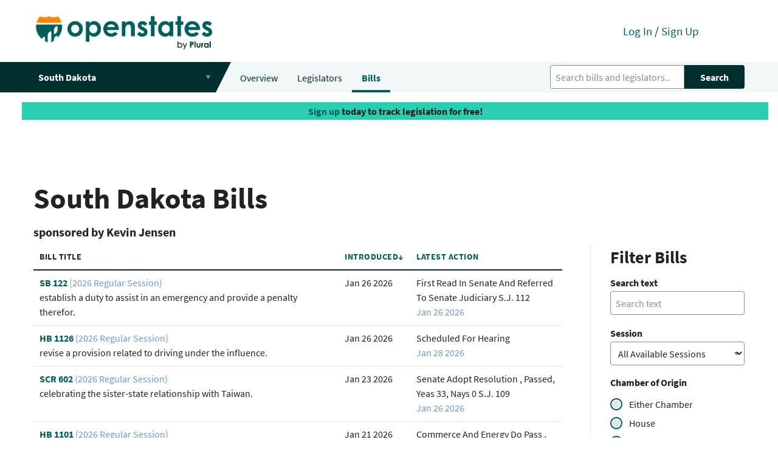

--- FILE ---
content_type: text/html; charset=utf-8
request_url: https://open.pluralpolicy.com/sd/bills/?sponsor=ocd-person%2F1de26fd7-bcde-486b-b290-afdee6756c7c&sort=-first_action&page=1
body_size: 39597
content:



<!DOCTYPE html>
<html>
    <head>
        <!-- Global site tag (gtag.js) - Google Analytics -->
        <script async src="https://www.googletagmanager.com/gtag/js?id=UA-143711479-1"></script>
        <script>
          window.dataLayer = window.dataLayer || [];
          function gtag(){dataLayer.push(arguments);}
          gtag('js', new Date());
          gtag('config', 'UA-143711479-1');
        </script>
        <meta charset="utf-8"><script type="text/javascript">(window.NREUM||(NREUM={})).init={ajax:{deny_list:["bam.nr-data.net"]},feature_flags:["soft_nav"]};(window.NREUM||(NREUM={})).loader_config={licenseKey:"8ab8eca189",applicationID:"301410610",browserID:"301410645"};;/*! For license information please see nr-loader-rum-1.308.0.min.js.LICENSE.txt */
(()=>{var e,t,r={163:(e,t,r)=>{"use strict";r.d(t,{j:()=>E});var n=r(384),i=r(1741);var a=r(2555);r(860).K7.genericEvents;const s="experimental.resources",o="register",c=e=>{if(!e||"string"!=typeof e)return!1;try{document.createDocumentFragment().querySelector(e)}catch{return!1}return!0};var d=r(2614),u=r(944),l=r(8122);const f="[data-nr-mask]",g=e=>(0,l.a)(e,(()=>{const e={feature_flags:[],experimental:{allow_registered_children:!1,resources:!1},mask_selector:"*",block_selector:"[data-nr-block]",mask_input_options:{color:!1,date:!1,"datetime-local":!1,email:!1,month:!1,number:!1,range:!1,search:!1,tel:!1,text:!1,time:!1,url:!1,week:!1,textarea:!1,select:!1,password:!0}};return{ajax:{deny_list:void 0,block_internal:!0,enabled:!0,autoStart:!0},api:{get allow_registered_children(){return e.feature_flags.includes(o)||e.experimental.allow_registered_children},set allow_registered_children(t){e.experimental.allow_registered_children=t},duplicate_registered_data:!1},browser_consent_mode:{enabled:!1},distributed_tracing:{enabled:void 0,exclude_newrelic_header:void 0,cors_use_newrelic_header:void 0,cors_use_tracecontext_headers:void 0,allowed_origins:void 0},get feature_flags(){return e.feature_flags},set feature_flags(t){e.feature_flags=t},generic_events:{enabled:!0,autoStart:!0},harvest:{interval:30},jserrors:{enabled:!0,autoStart:!0},logging:{enabled:!0,autoStart:!0},metrics:{enabled:!0,autoStart:!0},obfuscate:void 0,page_action:{enabled:!0},page_view_event:{enabled:!0,autoStart:!0},page_view_timing:{enabled:!0,autoStart:!0},performance:{capture_marks:!1,capture_measures:!1,capture_detail:!0,resources:{get enabled(){return e.feature_flags.includes(s)||e.experimental.resources},set enabled(t){e.experimental.resources=t},asset_types:[],first_party_domains:[],ignore_newrelic:!0}},privacy:{cookies_enabled:!0},proxy:{assets:void 0,beacon:void 0},session:{expiresMs:d.wk,inactiveMs:d.BB},session_replay:{autoStart:!0,enabled:!1,preload:!1,sampling_rate:10,error_sampling_rate:100,collect_fonts:!1,inline_images:!1,fix_stylesheets:!0,mask_all_inputs:!0,get mask_text_selector(){return e.mask_selector},set mask_text_selector(t){c(t)?e.mask_selector="".concat(t,",").concat(f):""===t||null===t?e.mask_selector=f:(0,u.R)(5,t)},get block_class(){return"nr-block"},get ignore_class(){return"nr-ignore"},get mask_text_class(){return"nr-mask"},get block_selector(){return e.block_selector},set block_selector(t){c(t)?e.block_selector+=",".concat(t):""!==t&&(0,u.R)(6,t)},get mask_input_options(){return e.mask_input_options},set mask_input_options(t){t&&"object"==typeof t?e.mask_input_options={...t,password:!0}:(0,u.R)(7,t)}},session_trace:{enabled:!0,autoStart:!0},soft_navigations:{enabled:!0,autoStart:!0},spa:{enabled:!0,autoStart:!0},ssl:void 0,user_actions:{enabled:!0,elementAttributes:["id","className","tagName","type"]}}})());var p=r(6154),m=r(9324);let h=0;const v={buildEnv:m.F3,distMethod:m.Xs,version:m.xv,originTime:p.WN},b={consented:!1},y={appMetadata:{},get consented(){return this.session?.state?.consent||b.consented},set consented(e){b.consented=e},customTransaction:void 0,denyList:void 0,disabled:!1,harvester:void 0,isolatedBacklog:!1,isRecording:!1,loaderType:void 0,maxBytes:3e4,obfuscator:void 0,onerror:void 0,ptid:void 0,releaseIds:{},session:void 0,timeKeeper:void 0,registeredEntities:[],jsAttributesMetadata:{bytes:0},get harvestCount(){return++h}},_=e=>{const t=(0,l.a)(e,y),r=Object.keys(v).reduce((e,t)=>(e[t]={value:v[t],writable:!1,configurable:!0,enumerable:!0},e),{});return Object.defineProperties(t,r)};var w=r(5701);const x=e=>{const t=e.startsWith("http");e+="/",r.p=t?e:"https://"+e};var R=r(7836),k=r(3241);const A={accountID:void 0,trustKey:void 0,agentID:void 0,licenseKey:void 0,applicationID:void 0,xpid:void 0},S=e=>(0,l.a)(e,A),T=new Set;function E(e,t={},r,s){let{init:o,info:c,loader_config:d,runtime:u={},exposed:l=!0}=t;if(!c){const e=(0,n.pV)();o=e.init,c=e.info,d=e.loader_config}e.init=g(o||{}),e.loader_config=S(d||{}),c.jsAttributes??={},p.bv&&(c.jsAttributes.isWorker=!0),e.info=(0,a.D)(c);const f=e.init,m=[c.beacon,c.errorBeacon];T.has(e.agentIdentifier)||(f.proxy.assets&&(x(f.proxy.assets),m.push(f.proxy.assets)),f.proxy.beacon&&m.push(f.proxy.beacon),e.beacons=[...m],function(e){const t=(0,n.pV)();Object.getOwnPropertyNames(i.W.prototype).forEach(r=>{const n=i.W.prototype[r];if("function"!=typeof n||"constructor"===n)return;let a=t[r];e[r]&&!1!==e.exposed&&"micro-agent"!==e.runtime?.loaderType&&(t[r]=(...t)=>{const n=e[r](...t);return a?a(...t):n})})}(e),(0,n.US)("activatedFeatures",w.B)),u.denyList=[...f.ajax.deny_list||[],...f.ajax.block_internal?m:[]],u.ptid=e.agentIdentifier,u.loaderType=r,e.runtime=_(u),T.has(e.agentIdentifier)||(e.ee=R.ee.get(e.agentIdentifier),e.exposed=l,(0,k.W)({agentIdentifier:e.agentIdentifier,drained:!!w.B?.[e.agentIdentifier],type:"lifecycle",name:"initialize",feature:void 0,data:e.config})),T.add(e.agentIdentifier)}},384:(e,t,r)=>{"use strict";r.d(t,{NT:()=>s,US:()=>u,Zm:()=>o,bQ:()=>d,dV:()=>c,pV:()=>l});var n=r(6154),i=r(1863),a=r(1910);const s={beacon:"bam.nr-data.net",errorBeacon:"bam.nr-data.net"};function o(){return n.gm.NREUM||(n.gm.NREUM={}),void 0===n.gm.newrelic&&(n.gm.newrelic=n.gm.NREUM),n.gm.NREUM}function c(){let e=o();return e.o||(e.o={ST:n.gm.setTimeout,SI:n.gm.setImmediate||n.gm.setInterval,CT:n.gm.clearTimeout,XHR:n.gm.XMLHttpRequest,REQ:n.gm.Request,EV:n.gm.Event,PR:n.gm.Promise,MO:n.gm.MutationObserver,FETCH:n.gm.fetch,WS:n.gm.WebSocket},(0,a.i)(...Object.values(e.o))),e}function d(e,t){let r=o();r.initializedAgents??={},t.initializedAt={ms:(0,i.t)(),date:new Date},r.initializedAgents[e]=t}function u(e,t){o()[e]=t}function l(){return function(){let e=o();const t=e.info||{};e.info={beacon:s.beacon,errorBeacon:s.errorBeacon,...t}}(),function(){let e=o();const t=e.init||{};e.init={...t}}(),c(),function(){let e=o();const t=e.loader_config||{};e.loader_config={...t}}(),o()}},782:(e,t,r)=>{"use strict";r.d(t,{T:()=>n});const n=r(860).K7.pageViewTiming},860:(e,t,r)=>{"use strict";r.d(t,{$J:()=>u,K7:()=>c,P3:()=>d,XX:()=>i,Yy:()=>o,df:()=>a,qY:()=>n,v4:()=>s});const n="events",i="jserrors",a="browser/blobs",s="rum",o="browser/logs",c={ajax:"ajax",genericEvents:"generic_events",jserrors:i,logging:"logging",metrics:"metrics",pageAction:"page_action",pageViewEvent:"page_view_event",pageViewTiming:"page_view_timing",sessionReplay:"session_replay",sessionTrace:"session_trace",softNav:"soft_navigations",spa:"spa"},d={[c.pageViewEvent]:1,[c.pageViewTiming]:2,[c.metrics]:3,[c.jserrors]:4,[c.spa]:5,[c.ajax]:6,[c.sessionTrace]:7,[c.softNav]:8,[c.sessionReplay]:9,[c.logging]:10,[c.genericEvents]:11},u={[c.pageViewEvent]:s,[c.pageViewTiming]:n,[c.ajax]:n,[c.spa]:n,[c.softNav]:n,[c.metrics]:i,[c.jserrors]:i,[c.sessionTrace]:a,[c.sessionReplay]:a,[c.logging]:o,[c.genericEvents]:"ins"}},944:(e,t,r)=>{"use strict";r.d(t,{R:()=>i});var n=r(3241);function i(e,t){"function"==typeof console.debug&&(console.debug("New Relic Warning: https://github.com/newrelic/newrelic-browser-agent/blob/main/docs/warning-codes.md#".concat(e),t),(0,n.W)({agentIdentifier:null,drained:null,type:"data",name:"warn",feature:"warn",data:{code:e,secondary:t}}))}},1687:(e,t,r)=>{"use strict";r.d(t,{Ak:()=>d,Ze:()=>f,x3:()=>u});var n=r(3241),i=r(7836),a=r(3606),s=r(860),o=r(2646);const c={};function d(e,t){const r={staged:!1,priority:s.P3[t]||0};l(e),c[e].get(t)||c[e].set(t,r)}function u(e,t){e&&c[e]&&(c[e].get(t)&&c[e].delete(t),p(e,t,!1),c[e].size&&g(e))}function l(e){if(!e)throw new Error("agentIdentifier required");c[e]||(c[e]=new Map)}function f(e="",t="feature",r=!1){if(l(e),!e||!c[e].get(t)||r)return p(e,t);c[e].get(t).staged=!0,g(e)}function g(e){const t=Array.from(c[e]);t.every(([e,t])=>t.staged)&&(t.sort((e,t)=>e[1].priority-t[1].priority),t.forEach(([t])=>{c[e].delete(t),p(e,t)}))}function p(e,t,r=!0){const s=e?i.ee.get(e):i.ee,c=a.i.handlers;if(!s.aborted&&s.backlog&&c){if((0,n.W)({agentIdentifier:e,type:"lifecycle",name:"drain",feature:t}),r){const e=s.backlog[t],r=c[t];if(r){for(let t=0;e&&t<e.length;++t)m(e[t],r);Object.entries(r).forEach(([e,t])=>{Object.values(t||{}).forEach(t=>{t[0]?.on&&t[0]?.context()instanceof o.y&&t[0].on(e,t[1])})})}}s.isolatedBacklog||delete c[t],s.backlog[t]=null,s.emit("drain-"+t,[])}}function m(e,t){var r=e[1];Object.values(t[r]||{}).forEach(t=>{var r=e[0];if(t[0]===r){var n=t[1],i=e[3],a=e[2];n.apply(i,a)}})}},1738:(e,t,r)=>{"use strict";r.d(t,{U:()=>g,Y:()=>f});var n=r(3241),i=r(9908),a=r(1863),s=r(944),o=r(5701),c=r(3969),d=r(8362),u=r(860),l=r(4261);function f(e,t,r,a){const f=a||r;!f||f[e]&&f[e]!==d.d.prototype[e]||(f[e]=function(){(0,i.p)(c.xV,["API/"+e+"/called"],void 0,u.K7.metrics,r.ee),(0,n.W)({agentIdentifier:r.agentIdentifier,drained:!!o.B?.[r.agentIdentifier],type:"data",name:"api",feature:l.Pl+e,data:{}});try{return t.apply(this,arguments)}catch(e){(0,s.R)(23,e)}})}function g(e,t,r,n,s){const o=e.info;null===r?delete o.jsAttributes[t]:o.jsAttributes[t]=r,(s||null===r)&&(0,i.p)(l.Pl+n,[(0,a.t)(),t,r],void 0,"session",e.ee)}},1741:(e,t,r)=>{"use strict";r.d(t,{W:()=>a});var n=r(944),i=r(4261);class a{#e(e,...t){if(this[e]!==a.prototype[e])return this[e](...t);(0,n.R)(35,e)}addPageAction(e,t){return this.#e(i.hG,e,t)}register(e){return this.#e(i.eY,e)}recordCustomEvent(e,t){return this.#e(i.fF,e,t)}setPageViewName(e,t){return this.#e(i.Fw,e,t)}setCustomAttribute(e,t,r){return this.#e(i.cD,e,t,r)}noticeError(e,t){return this.#e(i.o5,e,t)}setUserId(e,t=!1){return this.#e(i.Dl,e,t)}setApplicationVersion(e){return this.#e(i.nb,e)}setErrorHandler(e){return this.#e(i.bt,e)}addRelease(e,t){return this.#e(i.k6,e,t)}log(e,t){return this.#e(i.$9,e,t)}start(){return this.#e(i.d3)}finished(e){return this.#e(i.BL,e)}recordReplay(){return this.#e(i.CH)}pauseReplay(){return this.#e(i.Tb)}addToTrace(e){return this.#e(i.U2,e)}setCurrentRouteName(e){return this.#e(i.PA,e)}interaction(e){return this.#e(i.dT,e)}wrapLogger(e,t,r){return this.#e(i.Wb,e,t,r)}measure(e,t){return this.#e(i.V1,e,t)}consent(e){return this.#e(i.Pv,e)}}},1863:(e,t,r)=>{"use strict";function n(){return Math.floor(performance.now())}r.d(t,{t:()=>n})},1910:(e,t,r)=>{"use strict";r.d(t,{i:()=>a});var n=r(944);const i=new Map;function a(...e){return e.every(e=>{if(i.has(e))return i.get(e);const t="function"==typeof e?e.toString():"",r=t.includes("[native code]"),a=t.includes("nrWrapper");return r||a||(0,n.R)(64,e?.name||t),i.set(e,r),r})}},2555:(e,t,r)=>{"use strict";r.d(t,{D:()=>o,f:()=>s});var n=r(384),i=r(8122);const a={beacon:n.NT.beacon,errorBeacon:n.NT.errorBeacon,licenseKey:void 0,applicationID:void 0,sa:void 0,queueTime:void 0,applicationTime:void 0,ttGuid:void 0,user:void 0,account:void 0,product:void 0,extra:void 0,jsAttributes:{},userAttributes:void 0,atts:void 0,transactionName:void 0,tNamePlain:void 0};function s(e){try{return!!e.licenseKey&&!!e.errorBeacon&&!!e.applicationID}catch(e){return!1}}const o=e=>(0,i.a)(e,a)},2614:(e,t,r)=>{"use strict";r.d(t,{BB:()=>s,H3:()=>n,g:()=>d,iL:()=>c,tS:()=>o,uh:()=>i,wk:()=>a});const n="NRBA",i="SESSION",a=144e5,s=18e5,o={STARTED:"session-started",PAUSE:"session-pause",RESET:"session-reset",RESUME:"session-resume",UPDATE:"session-update"},c={SAME_TAB:"same-tab",CROSS_TAB:"cross-tab"},d={OFF:0,FULL:1,ERROR:2}},2646:(e,t,r)=>{"use strict";r.d(t,{y:()=>n});class n{constructor(e){this.contextId=e}}},2843:(e,t,r)=>{"use strict";r.d(t,{G:()=>a,u:()=>i});var n=r(3878);function i(e,t=!1,r,i){(0,n.DD)("visibilitychange",function(){if(t)return void("hidden"===document.visibilityState&&e());e(document.visibilityState)},r,i)}function a(e,t,r){(0,n.sp)("pagehide",e,t,r)}},3241:(e,t,r)=>{"use strict";r.d(t,{W:()=>a});var n=r(6154);const i="newrelic";function a(e={}){try{n.gm.dispatchEvent(new CustomEvent(i,{detail:e}))}catch(e){}}},3606:(e,t,r)=>{"use strict";r.d(t,{i:()=>a});var n=r(9908);a.on=s;var i=a.handlers={};function a(e,t,r,a){s(a||n.d,i,e,t,r)}function s(e,t,r,i,a){a||(a="feature"),e||(e=n.d);var s=t[a]=t[a]||{};(s[r]=s[r]||[]).push([e,i])}},3878:(e,t,r)=>{"use strict";function n(e,t){return{capture:e,passive:!1,signal:t}}function i(e,t,r=!1,i){window.addEventListener(e,t,n(r,i))}function a(e,t,r=!1,i){document.addEventListener(e,t,n(r,i))}r.d(t,{DD:()=>a,jT:()=>n,sp:()=>i})},3969:(e,t,r)=>{"use strict";r.d(t,{TZ:()=>n,XG:()=>o,rs:()=>i,xV:()=>s,z_:()=>a});const n=r(860).K7.metrics,i="sm",a="cm",s="storeSupportabilityMetrics",o="storeEventMetrics"},4234:(e,t,r)=>{"use strict";r.d(t,{W:()=>a});var n=r(7836),i=r(1687);class a{constructor(e,t){this.agentIdentifier=e,this.ee=n.ee.get(e),this.featureName=t,this.blocked=!1}deregisterDrain(){(0,i.x3)(this.agentIdentifier,this.featureName)}}},4261:(e,t,r)=>{"use strict";r.d(t,{$9:()=>d,BL:()=>o,CH:()=>g,Dl:()=>_,Fw:()=>y,PA:()=>h,Pl:()=>n,Pv:()=>k,Tb:()=>l,U2:()=>a,V1:()=>R,Wb:()=>x,bt:()=>b,cD:()=>v,d3:()=>w,dT:()=>c,eY:()=>p,fF:()=>f,hG:()=>i,k6:()=>s,nb:()=>m,o5:()=>u});const n="api-",i="addPageAction",a="addToTrace",s="addRelease",o="finished",c="interaction",d="log",u="noticeError",l="pauseReplay",f="recordCustomEvent",g="recordReplay",p="register",m="setApplicationVersion",h="setCurrentRouteName",v="setCustomAttribute",b="setErrorHandler",y="setPageViewName",_="setUserId",w="start",x="wrapLogger",R="measure",k="consent"},5289:(e,t,r)=>{"use strict";r.d(t,{GG:()=>s,Qr:()=>c,sB:()=>o});var n=r(3878),i=r(6389);function a(){return"undefined"==typeof document||"complete"===document.readyState}function s(e,t){if(a())return e();const r=(0,i.J)(e),s=setInterval(()=>{a()&&(clearInterval(s),r())},500);(0,n.sp)("load",r,t)}function o(e){if(a())return e();(0,n.DD)("DOMContentLoaded",e)}function c(e){if(a())return e();(0,n.sp)("popstate",e)}},5607:(e,t,r)=>{"use strict";r.d(t,{W:()=>n});const n=(0,r(9566).bz)()},5701:(e,t,r)=>{"use strict";r.d(t,{B:()=>a,t:()=>s});var n=r(3241);const i=new Set,a={};function s(e,t){const r=t.agentIdentifier;a[r]??={},e&&"object"==typeof e&&(i.has(r)||(t.ee.emit("rumresp",[e]),a[r]=e,i.add(r),(0,n.W)({agentIdentifier:r,loaded:!0,drained:!0,type:"lifecycle",name:"load",feature:void 0,data:e})))}},6154:(e,t,r)=>{"use strict";r.d(t,{OF:()=>c,RI:()=>i,WN:()=>u,bv:()=>a,eN:()=>l,gm:()=>s,mw:()=>o,sb:()=>d});var n=r(1863);const i="undefined"!=typeof window&&!!window.document,a="undefined"!=typeof WorkerGlobalScope&&("undefined"!=typeof self&&self instanceof WorkerGlobalScope&&self.navigator instanceof WorkerNavigator||"undefined"!=typeof globalThis&&globalThis instanceof WorkerGlobalScope&&globalThis.navigator instanceof WorkerNavigator),s=i?window:"undefined"!=typeof WorkerGlobalScope&&("undefined"!=typeof self&&self instanceof WorkerGlobalScope&&self||"undefined"!=typeof globalThis&&globalThis instanceof WorkerGlobalScope&&globalThis),o=Boolean("hidden"===s?.document?.visibilityState),c=/iPad|iPhone|iPod/.test(s.navigator?.userAgent),d=c&&"undefined"==typeof SharedWorker,u=((()=>{const e=s.navigator?.userAgent?.match(/Firefox[/\s](\d+\.\d+)/);Array.isArray(e)&&e.length>=2&&e[1]})(),Date.now()-(0,n.t)()),l=()=>"undefined"!=typeof PerformanceNavigationTiming&&s?.performance?.getEntriesByType("navigation")?.[0]?.responseStart},6389:(e,t,r)=>{"use strict";function n(e,t=500,r={}){const n=r?.leading||!1;let i;return(...r)=>{n&&void 0===i&&(e.apply(this,r),i=setTimeout(()=>{i=clearTimeout(i)},t)),n||(clearTimeout(i),i=setTimeout(()=>{e.apply(this,r)},t))}}function i(e){let t=!1;return(...r)=>{t||(t=!0,e.apply(this,r))}}r.d(t,{J:()=>i,s:()=>n})},6630:(e,t,r)=>{"use strict";r.d(t,{T:()=>n});const n=r(860).K7.pageViewEvent},7699:(e,t,r)=>{"use strict";r.d(t,{It:()=>a,KC:()=>o,No:()=>i,qh:()=>s});var n=r(860);const i=16e3,a=1e6,s="SESSION_ERROR",o={[n.K7.logging]:!0,[n.K7.genericEvents]:!1,[n.K7.jserrors]:!1,[n.K7.ajax]:!1}},7836:(e,t,r)=>{"use strict";r.d(t,{P:()=>o,ee:()=>c});var n=r(384),i=r(8990),a=r(2646),s=r(5607);const o="nr@context:".concat(s.W),c=function e(t,r){var n={},s={},u={},l=!1;try{l=16===r.length&&d.initializedAgents?.[r]?.runtime.isolatedBacklog}catch(e){}var f={on:p,addEventListener:p,removeEventListener:function(e,t){var r=n[e];if(!r)return;for(var i=0;i<r.length;i++)r[i]===t&&r.splice(i,1)},emit:function(e,r,n,i,a){!1!==a&&(a=!0);if(c.aborted&&!i)return;t&&a&&t.emit(e,r,n);var o=g(n);m(e).forEach(e=>{e.apply(o,r)});var d=v()[s[e]];d&&d.push([f,e,r,o]);return o},get:h,listeners:m,context:g,buffer:function(e,t){const r=v();if(t=t||"feature",f.aborted)return;Object.entries(e||{}).forEach(([e,n])=>{s[n]=t,t in r||(r[t]=[])})},abort:function(){f._aborted=!0,Object.keys(f.backlog).forEach(e=>{delete f.backlog[e]})},isBuffering:function(e){return!!v()[s[e]]},debugId:r,backlog:l?{}:t&&"object"==typeof t.backlog?t.backlog:{},isolatedBacklog:l};return Object.defineProperty(f,"aborted",{get:()=>{let e=f._aborted||!1;return e||(t&&(e=t.aborted),e)}}),f;function g(e){return e&&e instanceof a.y?e:e?(0,i.I)(e,o,()=>new a.y(o)):new a.y(o)}function p(e,t){n[e]=m(e).concat(t)}function m(e){return n[e]||[]}function h(t){return u[t]=u[t]||e(f,t)}function v(){return f.backlog}}(void 0,"globalEE"),d=(0,n.Zm)();d.ee||(d.ee=c)},8122:(e,t,r)=>{"use strict";r.d(t,{a:()=>i});var n=r(944);function i(e,t){try{if(!e||"object"!=typeof e)return(0,n.R)(3);if(!t||"object"!=typeof t)return(0,n.R)(4);const r=Object.create(Object.getPrototypeOf(t),Object.getOwnPropertyDescriptors(t)),a=0===Object.keys(r).length?e:r;for(let s in a)if(void 0!==e[s])try{if(null===e[s]){r[s]=null;continue}Array.isArray(e[s])&&Array.isArray(t[s])?r[s]=Array.from(new Set([...e[s],...t[s]])):"object"==typeof e[s]&&"object"==typeof t[s]?r[s]=i(e[s],t[s]):r[s]=e[s]}catch(e){r[s]||(0,n.R)(1,e)}return r}catch(e){(0,n.R)(2,e)}}},8362:(e,t,r)=>{"use strict";r.d(t,{d:()=>a});var n=r(9566),i=r(1741);class a extends i.W{agentIdentifier=(0,n.LA)(16)}},8374:(e,t,r)=>{r.nc=(()=>{try{return document?.currentScript?.nonce}catch(e){}return""})()},8990:(e,t,r)=>{"use strict";r.d(t,{I:()=>i});var n=Object.prototype.hasOwnProperty;function i(e,t,r){if(n.call(e,t))return e[t];var i=r();if(Object.defineProperty&&Object.keys)try{return Object.defineProperty(e,t,{value:i,writable:!0,enumerable:!1}),i}catch(e){}return e[t]=i,i}},9324:(e,t,r)=>{"use strict";r.d(t,{F3:()=>i,Xs:()=>a,xv:()=>n});const n="1.308.0",i="PROD",a="CDN"},9566:(e,t,r)=>{"use strict";r.d(t,{LA:()=>o,bz:()=>s});var n=r(6154);const i="xxxxxxxx-xxxx-4xxx-yxxx-xxxxxxxxxxxx";function a(e,t){return e?15&e[t]:16*Math.random()|0}function s(){const e=n.gm?.crypto||n.gm?.msCrypto;let t,r=0;return e&&e.getRandomValues&&(t=e.getRandomValues(new Uint8Array(30))),i.split("").map(e=>"x"===e?a(t,r++).toString(16):"y"===e?(3&a()|8).toString(16):e).join("")}function o(e){const t=n.gm?.crypto||n.gm?.msCrypto;let r,i=0;t&&t.getRandomValues&&(r=t.getRandomValues(new Uint8Array(e)));const s=[];for(var o=0;o<e;o++)s.push(a(r,i++).toString(16));return s.join("")}},9908:(e,t,r)=>{"use strict";r.d(t,{d:()=>n,p:()=>i});var n=r(7836).ee.get("handle");function i(e,t,r,i,a){a?(a.buffer([e],i),a.emit(e,t,r)):(n.buffer([e],i),n.emit(e,t,r))}}},n={};function i(e){var t=n[e];if(void 0!==t)return t.exports;var a=n[e]={exports:{}};return r[e](a,a.exports,i),a.exports}i.m=r,i.d=(e,t)=>{for(var r in t)i.o(t,r)&&!i.o(e,r)&&Object.defineProperty(e,r,{enumerable:!0,get:t[r]})},i.f={},i.e=e=>Promise.all(Object.keys(i.f).reduce((t,r)=>(i.f[r](e,t),t),[])),i.u=e=>"nr-rum-1.308.0.min.js",i.o=(e,t)=>Object.prototype.hasOwnProperty.call(e,t),e={},t="NRBA-1.308.0.PROD:",i.l=(r,n,a,s)=>{if(e[r])e[r].push(n);else{var o,c;if(void 0!==a)for(var d=document.getElementsByTagName("script"),u=0;u<d.length;u++){var l=d[u];if(l.getAttribute("src")==r||l.getAttribute("data-webpack")==t+a){o=l;break}}if(!o){c=!0;var f={296:"sha512-+MIMDsOcckGXa1EdWHqFNv7P+JUkd5kQwCBr3KE6uCvnsBNUrdSt4a/3/L4j4TxtnaMNjHpza2/erNQbpacJQA=="};(o=document.createElement("script")).charset="utf-8",i.nc&&o.setAttribute("nonce",i.nc),o.setAttribute("data-webpack",t+a),o.src=r,0!==o.src.indexOf(window.location.origin+"/")&&(o.crossOrigin="anonymous"),f[s]&&(o.integrity=f[s])}e[r]=[n];var g=(t,n)=>{o.onerror=o.onload=null,clearTimeout(p);var i=e[r];if(delete e[r],o.parentNode&&o.parentNode.removeChild(o),i&&i.forEach(e=>e(n)),t)return t(n)},p=setTimeout(g.bind(null,void 0,{type:"timeout",target:o}),12e4);o.onerror=g.bind(null,o.onerror),o.onload=g.bind(null,o.onload),c&&document.head.appendChild(o)}},i.r=e=>{"undefined"!=typeof Symbol&&Symbol.toStringTag&&Object.defineProperty(e,Symbol.toStringTag,{value:"Module"}),Object.defineProperty(e,"__esModule",{value:!0})},i.p="https://js-agent.newrelic.com/",(()=>{var e={374:0,840:0};i.f.j=(t,r)=>{var n=i.o(e,t)?e[t]:void 0;if(0!==n)if(n)r.push(n[2]);else{var a=new Promise((r,i)=>n=e[t]=[r,i]);r.push(n[2]=a);var s=i.p+i.u(t),o=new Error;i.l(s,r=>{if(i.o(e,t)&&(0!==(n=e[t])&&(e[t]=void 0),n)){var a=r&&("load"===r.type?"missing":r.type),s=r&&r.target&&r.target.src;o.message="Loading chunk "+t+" failed: ("+a+": "+s+")",o.name="ChunkLoadError",o.type=a,o.request=s,n[1](o)}},"chunk-"+t,t)}};var t=(t,r)=>{var n,a,[s,o,c]=r,d=0;if(s.some(t=>0!==e[t])){for(n in o)i.o(o,n)&&(i.m[n]=o[n]);if(c)c(i)}for(t&&t(r);d<s.length;d++)a=s[d],i.o(e,a)&&e[a]&&e[a][0](),e[a]=0},r=self["webpackChunk:NRBA-1.308.0.PROD"]=self["webpackChunk:NRBA-1.308.0.PROD"]||[];r.forEach(t.bind(null,0)),r.push=t.bind(null,r.push.bind(r))})(),(()=>{"use strict";i(8374);var e=i(8362),t=i(860);const r=Object.values(t.K7);var n=i(163);var a=i(9908),s=i(1863),o=i(4261),c=i(1738);var d=i(1687),u=i(4234),l=i(5289),f=i(6154),g=i(944),p=i(384);const m=e=>f.RI&&!0===e?.privacy.cookies_enabled;function h(e){return!!(0,p.dV)().o.MO&&m(e)&&!0===e?.session_trace.enabled}var v=i(6389),b=i(7699);class y extends u.W{constructor(e,t){super(e.agentIdentifier,t),this.agentRef=e,this.abortHandler=void 0,this.featAggregate=void 0,this.loadedSuccessfully=void 0,this.onAggregateImported=new Promise(e=>{this.loadedSuccessfully=e}),this.deferred=Promise.resolve(),!1===e.init[this.featureName].autoStart?this.deferred=new Promise((t,r)=>{this.ee.on("manual-start-all",(0,v.J)(()=>{(0,d.Ak)(e.agentIdentifier,this.featureName),t()}))}):(0,d.Ak)(e.agentIdentifier,t)}importAggregator(e,t,r={}){if(this.featAggregate)return;const n=async()=>{let n;await this.deferred;try{if(m(e.init)){const{setupAgentSession:t}=await i.e(296).then(i.bind(i,3305));n=t(e)}}catch(e){(0,g.R)(20,e),this.ee.emit("internal-error",[e]),(0,a.p)(b.qh,[e],void 0,this.featureName,this.ee)}try{if(!this.#t(this.featureName,n,e.init))return(0,d.Ze)(this.agentIdentifier,this.featureName),void this.loadedSuccessfully(!1);const{Aggregate:i}=await t();this.featAggregate=new i(e,r),e.runtime.harvester.initializedAggregates.push(this.featAggregate),this.loadedSuccessfully(!0)}catch(e){(0,g.R)(34,e),this.abortHandler?.(),(0,d.Ze)(this.agentIdentifier,this.featureName,!0),this.loadedSuccessfully(!1),this.ee&&this.ee.abort()}};f.RI?(0,l.GG)(()=>n(),!0):n()}#t(e,r,n){if(this.blocked)return!1;switch(e){case t.K7.sessionReplay:return h(n)&&!!r;case t.K7.sessionTrace:return!!r;default:return!0}}}var _=i(6630),w=i(2614),x=i(3241);class R extends y{static featureName=_.T;constructor(e){var t;super(e,_.T),this.setupInspectionEvents(e.agentIdentifier),t=e,(0,c.Y)(o.Fw,function(e,r){"string"==typeof e&&("/"!==e.charAt(0)&&(e="/"+e),t.runtime.customTransaction=(r||"http://custom.transaction")+e,(0,a.p)(o.Pl+o.Fw,[(0,s.t)()],void 0,void 0,t.ee))},t),this.importAggregator(e,()=>i.e(296).then(i.bind(i,3943)))}setupInspectionEvents(e){const t=(t,r)=>{t&&(0,x.W)({agentIdentifier:e,timeStamp:t.timeStamp,loaded:"complete"===t.target.readyState,type:"window",name:r,data:t.target.location+""})};(0,l.sB)(e=>{t(e,"DOMContentLoaded")}),(0,l.GG)(e=>{t(e,"load")}),(0,l.Qr)(e=>{t(e,"navigate")}),this.ee.on(w.tS.UPDATE,(t,r)=>{(0,x.W)({agentIdentifier:e,type:"lifecycle",name:"session",data:r})})}}class k extends e.d{constructor(e){var t;(super(),f.gm)?(this.features={},(0,p.bQ)(this.agentIdentifier,this),this.desiredFeatures=new Set(e.features||[]),this.desiredFeatures.add(R),(0,n.j)(this,e,e.loaderType||"agent"),t=this,(0,c.Y)(o.cD,function(e,r,n=!1){if("string"==typeof e){if(["string","number","boolean"].includes(typeof r)||null===r)return(0,c.U)(t,e,r,o.cD,n);(0,g.R)(40,typeof r)}else(0,g.R)(39,typeof e)},t),function(e){(0,c.Y)(o.Dl,function(t,r=!1){if("string"!=typeof t&&null!==t)return void(0,g.R)(41,typeof t);const n=e.info.jsAttributes["enduser.id"];r&&null!=n&&n!==t?(0,a.p)(o.Pl+"setUserIdAndResetSession",[t],void 0,"session",e.ee):(0,c.U)(e,"enduser.id",t,o.Dl,!0)},e)}(this),function(e){(0,c.Y)(o.nb,function(t){if("string"==typeof t||null===t)return(0,c.U)(e,"application.version",t,o.nb,!1);(0,g.R)(42,typeof t)},e)}(this),function(e){(0,c.Y)(o.d3,function(){e.ee.emit("manual-start-all")},e)}(this),function(e){(0,c.Y)(o.Pv,function(t=!0){if("boolean"==typeof t){if((0,a.p)(o.Pl+o.Pv,[t],void 0,"session",e.ee),e.runtime.consented=t,t){const t=e.features.page_view_event;t.onAggregateImported.then(e=>{const r=t.featAggregate;e&&!r.sentRum&&r.sendRum()})}}else(0,g.R)(65,typeof t)},e)}(this),this.run()):(0,g.R)(21)}get config(){return{info:this.info,init:this.init,loader_config:this.loader_config,runtime:this.runtime}}get api(){return this}run(){try{const e=function(e){const t={};return r.forEach(r=>{t[r]=!!e[r]?.enabled}),t}(this.init),n=[...this.desiredFeatures];n.sort((e,r)=>t.P3[e.featureName]-t.P3[r.featureName]),n.forEach(r=>{if(!e[r.featureName]&&r.featureName!==t.K7.pageViewEvent)return;if(r.featureName===t.K7.spa)return void(0,g.R)(67);const n=function(e){switch(e){case t.K7.ajax:return[t.K7.jserrors];case t.K7.sessionTrace:return[t.K7.ajax,t.K7.pageViewEvent];case t.K7.sessionReplay:return[t.K7.sessionTrace];case t.K7.pageViewTiming:return[t.K7.pageViewEvent];default:return[]}}(r.featureName).filter(e=>!(e in this.features));n.length>0&&(0,g.R)(36,{targetFeature:r.featureName,missingDependencies:n}),this.features[r.featureName]=new r(this)})}catch(e){(0,g.R)(22,e);for(const e in this.features)this.features[e].abortHandler?.();const t=(0,p.Zm)();delete t.initializedAgents[this.agentIdentifier]?.features,delete this.sharedAggregator;return t.ee.get(this.agentIdentifier).abort(),!1}}}var A=i(2843),S=i(782);class T extends y{static featureName=S.T;constructor(e){super(e,S.T),f.RI&&((0,A.u)(()=>(0,a.p)("docHidden",[(0,s.t)()],void 0,S.T,this.ee),!0),(0,A.G)(()=>(0,a.p)("winPagehide",[(0,s.t)()],void 0,S.T,this.ee)),this.importAggregator(e,()=>i.e(296).then(i.bind(i,2117))))}}var E=i(3969);class I extends y{static featureName=E.TZ;constructor(e){super(e,E.TZ),f.RI&&document.addEventListener("securitypolicyviolation",e=>{(0,a.p)(E.xV,["Generic/CSPViolation/Detected"],void 0,this.featureName,this.ee)}),this.importAggregator(e,()=>i.e(296).then(i.bind(i,9623)))}}new k({features:[R,T,I],loaderType:"lite"})})()})();</script><script type="text/javascript">window.NREUM||(NREUM={});NREUM.info={"beacon":"bam.nr-data.net","errorBeacon":"bam.nr-data.net","licenseKey":"8ab8eca189","applicationID":"301410610","transactionName":"NVRaNUpVVhZUVEMICQwefhRWV0wMWlkYERMAXVECFkJRAEJEGQMPDl1LW3pdVAl5XkQVSAVUTA==","queueTime":0,"applicationTime":1811,"agent":""}</script>
        <meta name="viewport" content="width=device-width, initial-scale=1">
        <title>South Dakota Bills - Open States</title>
        <meta name="description" property="og:description" content="Search and browse all bills introduced within South Dakota.">
        
        <meta name="twitter:card" content="summary">
        <meta name="twitter:site" content="@openstates">
        <meta property="og:url" content="https://open.pluralpolicy.com/sd/bills/?sponsor=ocd-person%2F1de26fd7-bcde-486b-b290-afdee6756c7c&amp;sort=-first_action&amp;page=1">
        <meta property="og:title" content="South Dakota Bills - Open States">
        <meta property="og:image" content="https://open.pluralpolicy.com/static/images/openstates_icon_transparent.01ab5cbe89e4.png">
        

        <!-- Favicon -->
        <link rel="apple-touch-icon" sizes="180x180" href="/static/images/favicon/apple-touch-icon.186b3db6ca3b.png?v=20190106">
        <link rel="icon" type="image/png" sizes="32x32" href="/static/images/favicon/favicon-32x32.46909a47386d.png?v=20190106">
        <link rel="icon" type="image/png" sizes="16x16" href="/static/images/favicon/favicon-16x16.cea066ed0cce.png?v=20190106">
        <link rel="manifest" href="/static/images/favicon/site.5aa8f883f7d2.webmanifest?v=20190106">
        <link rel="mask-icon" href="/static/images/favicon/safari-pinned-tab.dbc2b8509892.svg?v=20190106" color="#233240">
        <link rel="shortcut icon" href="/static/images/favicon/favicon.720dc2bccde4.ico?v=20190106">
        <meta name="msapplication-TileColor" content="#ffffff">
        <meta name="msapplication-config" content="/static/images/favicon/browserconfig.0f68633a664a.xml?v=20190106">
        <meta name="theme-color" content="#ffffff">

        
        
    </head>

    <body>
        



<header class="header">
    <div class="grid-container" id="header__top">
        <a href="/">
            <img class="header__logo" width="300" src="/static/images/openstates_plural_logo.80156d5d548b.png" alt="OpenStates Logo">
        </a>

       <div id="header__login">
         
         <a href="/accounts/login/">Log In</a> /
         <a href="/accounts/signup/">Sign Up</a>
         
       </div>
    </div>

    
    <div class="navigation">
        <div class="grid-container">
            <div class="navigation__container">

                <div class="navigation__section navigation__select-wrapper">
                    <select class="navigation__select" onchange="window.location.href = '/' + this.value">
                        
                        
                            <option value="al" >Alabama</option>
                        
                            <option value="ak" >Alaska</option>
                        
                            <option value="az" >Arizona</option>
                        
                            <option value="ar" >Arkansas</option>
                        
                            <option value="ca" >California</option>
                        
                            <option value="co" >Colorado</option>
                        
                            <option value="ct" >Connecticut</option>
                        
                            <option value="de" >Delaware</option>
                        
                            <option value="dc" >District of Columbia</option>
                        
                            <option value="fl" >Florida</option>
                        
                            <option value="ga" >Georgia</option>
                        
                            <option value="hi" >Hawaii</option>
                        
                            <option value="id" >Idaho</option>
                        
                            <option value="il" >Illinois</option>
                        
                            <option value="in" >Indiana</option>
                        
                            <option value="ia" >Iowa</option>
                        
                            <option value="ks" >Kansas</option>
                        
                            <option value="ky" >Kentucky</option>
                        
                            <option value="la" >Louisiana</option>
                        
                            <option value="me" >Maine</option>
                        
                            <option value="md" >Maryland</option>
                        
                            <option value="ma" >Massachusetts</option>
                        
                            <option value="mi" >Michigan</option>
                        
                            <option value="mn" >Minnesota</option>
                        
                            <option value="ms" >Mississippi</option>
                        
                            <option value="mo" >Missouri</option>
                        
                            <option value="mt" >Montana</option>
                        
                            <option value="ne" >Nebraska</option>
                        
                            <option value="nv" >Nevada</option>
                        
                            <option value="nh" >New Hampshire</option>
                        
                            <option value="nj" >New Jersey</option>
                        
                            <option value="nm" >New Mexico</option>
                        
                            <option value="ny" >New York</option>
                        
                            <option value="nc" >North Carolina</option>
                        
                            <option value="nd" >North Dakota</option>
                        
                            <option value="oh" >Ohio</option>
                        
                            <option value="ok" >Oklahoma</option>
                        
                            <option value="or" >Oregon</option>
                        
                            <option value="pa" >Pennsylvania</option>
                        
                            <option value="pr" >Puerto Rico</option>
                        
                            <option value="ri" >Rhode Island</option>
                        
                            <option value="sc" >South Carolina</option>
                        
                            <option value="sd" selected>South Dakota</option>
                        
                            <option value="tn" >Tennessee</option>
                        
                            <option value="tx" >Texas</option>
                        
                            <option value="ut" >Utah</option>
                        
                            <option value="vt" >Vermont</option>
                        
                            <option value="va" >Virginia</option>
                        
                            <option value="wa" >Washington</option>
                        
                            <option value="wv" >West Virginia</option>
                        
                            <option value="wi" >Wisconsin</option>
                        
                            <option value="wy" >Wyoming</option>
                        
                    </select>
                </div>

                <ul class="navigation__section navigation__menu">
                
                    <li><a  href="/sd/">Overview </a></li>
                    <li><a  href="/sd/legislators/">Legislators</a></li>
                    <li><a  class="is-active"  href="/sd/bills/">Bills</a></li>
                
                </ul>

                <form action="/search/" id="header__search">
                <div class="input-group">
                    <input class="input-group-field" type="search" placeholder="Search bills and legislators..." name="query">
                    
                    <input type="hidden" name="state" value="sd">
                    
                    <div class="input-group-button">
                        <button type="submit" class="button button--secondary">
                          Search
                        </button>
                    </div>
                </div>
                </form>
            </div>
        </div>

    </div>
    

    <!-- <div class="donation-banner"> </div> -->

    
    <div class="notification-banner">
      <ul>
      
        <li class="success"><a href="/accounts/signup/">Sign up</a> today to track legislation for free!</li>
      
      </ul>
    </div>
    
</header>


        <div class="grid-container">
            <div class="grid-x grid-padding-x">
                <div class="cell medium-12 mt1">
                    
<section class="section">
    <h1 class="heading--large">South Dakota Bills</h1>
    <h2 class="heading--small">sponsored by Kevin Jensen </h2>

    <div class="grid-x grid-margin-x">
        <div class="cell medium-9">

            <table class="hover">
                <thead>
                    <tr>
                        <th>Bill Title</th>
                        <th width="100">
                          <a href="/sd/bills/?sponsor=ocd-person%2F1de26fd7-bcde-486b-b290-afdee6756c7c&amp;sort=first_action&amp;page=1">
                            Introduced↓
                          </a>
                        </th>
                        <th width="250">
                          <a href="/sd/bills/?sponsor=ocd-person%2F1de26fd7-bcde-486b-b290-afdee6756c7c&amp;sort=-latest_action&amp;page=1">
                            Latest Action
                          </a>
                        </th>
                    </tr>
                </thead>
                <tbody>
                    
                        <tr class="row--align-top">
                            <td>
                                <a href="/sd/bills/2026/SB122/">
                                <strong>SB 122</strong>
                                </a>
                                <a href="/sd/bills/2026/SB122/" class="td-link">
                                  <span class="u-color--gray">(2026 Regular Session)</span>
                                  <br>
                                  <span>establish a duty to assist in an emergency and provide a penalty therefor.</span>
                                </a>
                            </td>
                            <td>Jan 26 2026</td>
                            <td>
                                <span>First Read In Senate And Referred To Senate Judiciary S.J. 112</span>
                                <br>
                                <span class="u-color--gray">Jan 26 2026</span>
                            </td>
                        </tr>
                    
                        <tr class="row--align-top">
                            <td>
                                <a href="/sd/bills/2026/HB1126/">
                                <strong>HB 1126</strong>
                                </a>
                                <a href="/sd/bills/2026/HB1126/" class="td-link">
                                  <span class="u-color--gray">(2026 Regular Session)</span>
                                  <br>
                                  <span>revise a provision related to driving under the influence.</span>
                                </a>
                            </td>
                            <td>Jan 26 2026</td>
                            <td>
                                <span>Scheduled For Hearing</span>
                                <br>
                                <span class="u-color--gray">Jan 28 2026</span>
                            </td>
                        </tr>
                    
                        <tr class="row--align-top">
                            <td>
                                <a href="/sd/bills/2026/SCR602/">
                                <strong>SCR 602</strong>
                                </a>
                                <a href="/sd/bills/2026/SCR602/" class="td-link">
                                  <span class="u-color--gray">(2026 Regular Session)</span>
                                  <br>
                                  <span>celebrating the sister-state relationship with Taiwan.</span>
                                </a>
                            </td>
                            <td>Jan 23 2026</td>
                            <td>
                                <span>Senate Adopt Resolution , Passed, Yeas 33, Nays 0 S.J. 109</span>
                                <br>
                                <span class="u-color--gray">Jan 26 2026</span>
                            </td>
                        </tr>
                    
                        <tr class="row--align-top">
                            <td>
                                <a href="/sd/bills/2026/HB1101/">
                                <strong>HB 1101</strong>
                                </a>
                                <a href="/sd/bills/2026/HB1101/" class="td-link">
                                  <span class="u-color--gray">(2026 Regular Session)</span>
                                  <br>
                                  <span>prohibit an insurer from declining or limiting life, disability, or long-term care insurance policies based solely on an individual&#x27;s status as a living organ donor.</span>
                                </a>
                            </td>
                            <td>Jan 21 2026</td>
                            <td>
                                <span>Commerce And Energy Do Pass , Passed, Yeas 12, Nays 1 H.J. 7</span>
                                <br>
                                <span class="u-color--gray">Jan 26 2026</span>
                            </td>
                        </tr>
                    
                        <tr class="row--align-top">
                            <td>
                                <a href="/sd/bills/2026/HB1058/">
                                <strong>HB 1058</strong>
                                </a>
                                <a href="/sd/bills/2026/HB1058/" class="td-link">
                                  <span class="u-color--gray">(2026 Regular Session)</span>
                                  <br>
                                  <span>require licensure for online pari-mutuel wagering pools for horse and dog races, and clarify the application of tax therefor.</span>
                                </a>
                            </td>
                            <td>Jan 21 2026</td>
                            <td>
                                <span>Commerce And Energy Do Pass , Passed, Yeas 11, Nays 2 H.J. 7</span>
                                <br>
                                <span class="u-color--gray">Jan 26 2026</span>
                            </td>
                        </tr>
                    
                        <tr class="row--align-top">
                            <td>
                                <a href="/sd/bills/2026/SB103/">
                                <strong>SB 103</strong>
                                </a>
                                <a href="/sd/bills/2026/SB103/" class="td-link">
                                  <span class="u-color--gray">(2026 Regular Session)</span>
                                  <br>
                                  <span>address the assumption of risk by an individual present at a shooting range.</span>
                                </a>
                            </td>
                            <td>Jan 21 2026</td>
                            <td>
                                <span>First Read In Senate And Referred To Senate Judiciary S.J. 75</span>
                                <br>
                                <span class="u-color--gray">Jan 21 2026</span>
                            </td>
                        </tr>
                    
                        <tr class="row--align-top">
                            <td>
                                <a href="/sd/bills/2026/HC8001/">
                                <strong>HC 8001</strong>
                                </a>
                                <a href="/sd/bills/2026/HC8001/" class="td-link">
                                  <span class="u-color--gray">(2026 Regular Session)</span>
                                  <br>
                                  <span>recognizing National FFA week.</span>
                                </a>
                            </td>
                            <td>Jan 21 2026</td>
                            <td>
                                <span>H.J. 107</span>
                                <br>
                                <span class="u-color--gray">Jan 21 2026</span>
                            </td>
                        </tr>
                    
                        <tr class="row--align-top">
                            <td>
                                <a href="/sd/bills/2026/HB1094/">
                                <strong>HB 1094</strong>
                                </a>
                                <a href="/sd/bills/2026/HB1094/" class="td-link">
                                  <span class="u-color--gray">(2026 Regular Session)</span>
                                  <br>
                                  <span>clarify that consent for the donation of ovum or sperm must be explicit.</span>
                                </a>
                            </td>
                            <td>Jan 20 2026</td>
                            <td>
                                <span>First Read In House And Referred To House Health And Human Services H.J. 51</span>
                                <br>
                                <span class="u-color--gray">Jan 20 2026</span>
                            </td>
                        </tr>
                    
                        <tr class="row--align-top">
                            <td>
                                <a href="/sd/bills/2026/HB1090/">
                                <strong>HB 1090</strong>
                                </a>
                                <a href="/sd/bills/2026/HB1090/" class="td-link">
                                  <span class="u-color--gray">(2026 Regular Session)</span>
                                  <br>
                                  <span>require publication of notices of gubernatorial appointments and reappointments.</span>
                                </a>
                            </td>
                            <td>Jan 20 2026</td>
                            <td>
                                <span>State Affairs Deferred To The 41st Legislative Day , Passed, Yeas 10, Nays 3 H.J. 1</span>
                                <br>
                                <span class="u-color--gray">Jan 23 2026</span>
                            </td>
                        </tr>
                    
                        <tr class="row--align-top">
                            <td>
                                <a href="/sd/bills/2026/HB1091/">
                                <strong>HB 1091</strong>
                                </a>
                                <a href="/sd/bills/2026/HB1091/" class="td-link">
                                  <span class="u-color--gray">(2026 Regular Session)</span>
                                  <br>
                                  <span>require that corrected information be posted at least twenty-four hours prior to a meeting of a political subdivision.</span>
                                </a>
                            </td>
                            <td>Jan 20 2026</td>
                            <td>
                                <span>Scheduled For Hearing</span>
                                <br>
                                <span class="u-color--gray">Jan 27 2026</span>
                            </td>
                        </tr>
                    
                        <tr class="row--align-top">
                            <td>
                                <a href="/sd/bills/2026/HB1087/">
                                <strong>HB 1087</strong>
                                </a>
                                <a href="/sd/bills/2026/HB1087/" class="td-link">
                                  <span class="u-color--gray">(2026 Regular Session)</span>
                                  <br>
                                  <span>prohibit the use of paid petition circulators.</span>
                                </a>
                            </td>
                            <td>Jan 20 2026</td>
                            <td>
                                <span>State Affairs Do Pass , Passed, Yeas 9, Nays 4 H.J. 3</span>
                                <br>
                                <span class="u-color--gray">Jan 26 2026</span>
                            </td>
                        </tr>
                    
                        <tr class="row--align-top">
                            <td>
                                <a href="/sd/bills/2026/HB1077/">
                                <strong>HB 1077</strong>
                                </a>
                                <a href="/sd/bills/2026/HB1077/" class="td-link">
                                  <span class="u-color--gray">(2026 Regular Session)</span>
                                  <br>
                                  <span>consider a cultivated-protein food product to be adulterated food.</span>
                                </a>
                            </td>
                            <td>Jan 16 2026</td>
                            <td>
                                <span>Scheduled For Hearing H.J. 1</span>
                                <br>
                                <span class="u-color--gray">Jan 27 2026</span>
                            </td>
                        </tr>
                    
                        <tr class="row--align-top">
                            <td>
                                <a href="/sd/bills/2026/SB95/">
                                <strong>SB 95</strong>
                                </a>
                                <a href="/sd/bills/2026/SB95/" class="td-link">
                                  <span class="u-color--gray">(2026 Regular Session)</span>
                                  <br>
                                  <span>require that a medical cannabis cardholder provide a card or card number upon request of a law enforcement officer.</span>
                                </a>
                            </td>
                            <td>Jan 16 2026</td>
                            <td>
                                <span>Referred To Senate Judiciary S.J. 67</span>
                                <br>
                                <span class="u-color--gray">Jan 20 2026</span>
                            </td>
                        </tr>
                    
                        <tr class="row--align-top">
                            <td>
                                <a href="/sd/bills/2026/HB1079/">
                                <strong>HB 1079</strong>
                                </a>
                                <a href="/sd/bills/2026/HB1079/" class="td-link">
                                  <span class="u-color--gray">(2026 Regular Session)</span>
                                  <br>
                                  <span>revise the conditions for denial or restriction of a motor vehicle or motorcycle operator license or permit if an individual has a medical condition that can be controlled under the care of a physician.</span>
                                </a>
                            </td>
                            <td>Jan 16 2026</td>
                            <td>
                                <span>Scheduled For Hearing</span>
                                <br>
                                <span class="u-color--gray">Jan 27 2026</span>
                            </td>
                        </tr>
                    
                        <tr class="row--align-top">
                            <td>
                                <a href="/sd/bills/2026/HB1067/">
                                <strong>HB 1067</strong>
                                </a>
                                <a href="/sd/bills/2026/HB1067/" class="td-link">
                                  <span class="u-color--gray">(2026 Regular Session)</span>
                                  <br>
                                  <span>provide a rebuttable presumption in favor of joint physical custody of a minor child.</span>
                                </a>
                            </td>
                            <td>Jan 15 2026</td>
                            <td>
                                <span>First Read In House And Referred To House Judiciary H.J. 36</span>
                                <br>
                                <span class="u-color--gray">Jan 15 2026</span>
                            </td>
                        </tr>
                    
                        <tr class="row--align-top">
                            <td>
                                <a href="/sd/bills/2026/HCR6003/">
                                <strong>HCR 6003</strong>
                                </a>
                                <a href="/sd/bills/2026/HCR6003/" class="td-link">
                                  <span class="u-color--gray">(2026 Regular Session)</span>
                                  <br>
                                  <span>recognizing the importance of conservation and restoration practices in addressing water shortages and forest fire mitigation in the Black Hills, and commending the organizations engaged in this work.</span>
                                </a>
                            </td>
                            <td>Jan 15 2026</td>
                            <td>
                                <span>Senate Concurred In Resolution , Passed, Yeas 33, Nays 0 S.J. 110</span>
                                <br>
                                <span class="u-color--gray">Jan 26 2026</span>
                            </td>
                        </tr>
                    
                        <tr class="row--align-top">
                            <td>
                                <a href="/sd/bills/2026/SB93/">
                                <strong>SB 93</strong>
                                </a>
                                <a href="/sd/bills/2026/SB93/" class="td-link">
                                  <span class="u-color--gray">(2026 Regular Session)</span>
                                  <br>
                                  <span>prohibit certain state officers or employees from being employed by an organization that was the recipient of a contract awarded on behalf of a state agency for a period of time.</span>
                                </a>
                            </td>
                            <td>Jan 15 2026</td>
                            <td>
                                <span>Senate Deferred To Another Day , Passed, S.J. 107</span>
                                <br>
                                <span class="u-color--gray">Jan 26 2026</span>
                            </td>
                        </tr>
                    
                        <tr class="row--align-top">
                            <td>
                                <a href="/sd/bills/2026/HB1068/">
                                <strong>HB 1068</strong>
                                </a>
                                <a href="/sd/bills/2026/HB1068/" class="td-link">
                                  <span class="u-color--gray">(2026 Regular Session)</span>
                                  <br>
                                  <span>authorize the dispensing of ivermectin and hydroxychloroquine under a written protocol developed by a physician.</span>
                                </a>
                            </td>
                            <td>Jan 15 2026</td>
                            <td>
                                <span>First Read In House And Referred To House Health And Human Services H.J. 36</span>
                                <br>
                                <span class="u-color--gray">Jan 15 2026</span>
                            </td>
                        </tr>
                    
                        <tr class="row--align-top">
                            <td>
                                <a href="/sd/bills/2026/HB1064/">
                                <strong>HB 1064</strong>
                                </a>
                                <a href="/sd/bills/2026/HB1064/" class="td-link">
                                  <span class="u-color--gray">(2026 Regular Session)</span>
                                  <br>
                                  <span>provide for the sale of producer-raised meat and meat food products directly to consumers pending legalization under federal law.</span>
                                </a>
                            </td>
                            <td>Jan 15 2026</td>
                            <td>
                                <span>Scheduled For Hearing H.J. 1</span>
                                <br>
                                <span class="u-color--gray">Jan 27 2026</span>
                            </td>
                        </tr>
                    
                        <tr class="row--align-top">
                            <td>
                                <a href="/sd/bills/2026/SB90/">
                                <strong>SB 90</strong>
                                </a>
                                <a href="/sd/bills/2026/SB90/" class="td-link">
                                  <span class="u-color--gray">(2026 Regular Session)</span>
                                  <br>
                                  <span>expand the information required to be sent to the prescription drug monitoring program for each registry identification card holder.</span>
                                </a>
                            </td>
                            <td>Jan 15 2026</td>
                            <td>
                                <span>Scheduled For Hearing</span>
                                <br>
                                <span class="u-color--gray">Jan 28 2026</span>
                            </td>
                        </tr>
                    
                </tbody>
            </table>

            <p>Showing 1 to 20 of 284 bills</p>
            <section>
    <div class="button-group">

        
        
        
        
        
            <a href="?sponsor=ocd-person%2F1de26fd7-bcde-486b-b290-afdee6756c7c&amp;sort=-first_action&page=2" class="button">Next &raquo;</a>
        
    </div>
</section>
</p>
        </div>
        <div class="cell medium-3">
            <div class="sidebar">
                <h2 class="heading--medium">Filter Bills</h2>
                <!-- TODO: Add a reset / clear all filters link -->
                <!-- <span>Clear all filters</span> -->
                <form>
                    <label for="query">Search text</label>
                    <input id="query" name="query" type="text" placeholder="Search text" value="" />

                    <label for="session">Session</label>
                    <select id="session" name="session">
                        <option value="">All Available Sessions</option>
                        
                        <option value="2026"
                            
                            >
                            2026 Regular Session
                        </option>
                        
                        <option value="2025s"
                            
                            >
                            2025 First Special Session
                        </option>
                        
                        <option value="2025"
                            
                            >
                            2025 Regular Session
                        </option>
                        
                        <option value="2024"
                            
                            >
                            2024 Regular Session
                        </option>
                        
                        <option value="2023"
                            
                            >
                            2023 Regular Session
                        </option>
                        
                        <option value="2022"
                            
                            >
                            2022 Regular Session
                        </option>
                        
                        <option value="2021r"
                            
                            >
                            2021 Special Session
                        </option>
                        
                        <option value="2021i"
                            
                            >
                            2021 Second Special Session
                        </option>
                        
                        <option value="2021"
                            
                            >
                            2021 Regular Session
                        </option>
                        
                        <option value="2020s"
                            
                            >
                            2020 Special Session
                        </option>
                        
                        <option value="2020"
                            
                            >
                            2020 Regular Session
                        </option>
                        
                        <option value="2019"
                            
                            >
                            2019 Regular Session
                        </option>
                        
                        <option value="2018s"
                            
                            >
                            2018 Special Session
                        </option>
                        
                        <option value="2018"
                            
                            >
                            2018 Regular Session
                        </option>
                        
                        <option value="2017s"
                            
                            >
                            2017 Special Session
                        </option>
                        
                    </select>

                    
                    <fieldset class="mb1">
                        <legend>Chamber of Origin</legend>

                        <input type="radio" name="chamber" id="either-chamber" value=""
                         />
                        <label for="either-chamber">Either Chamber</label>
                        <br>

                        <input type="radio" name="chamber" id="lower-chamber" value="lower"
                         />
                        <label for="lower-chamber">House</label>
                        <br>

                        <input type="radio" name="chamber" id="upper-chamber" value="upper"
                         />
                        <label for="upper-chamber">Senate</label>
                    </fieldset>
                    

                    <label for="classification">Type</label>
                    <select id="classification" name="classification">
                        <option value="">All</option>
                        
                            <option value="bill" >
                            Bill</option>
                        
                            <option value="commemoration" >
                            Commemoration</option>
                        
                            <option value="concurrent resolution" >
                            Concurrent Resolution</option>
                        
                            <option value="joint resolution" >
                            Joint Resolution</option>
                        
                    </select>

                    <fieldset class="mb1">
                        <legend>Status</legend>
                        
                        <input type="checkbox" name="status" id="passed-lower-chamber" value="passed-lower-chamber"
                        
                        />
                        <label for="passed-lower-chamber">Passed House</label>
                        <br>
                        
                        <input type="checkbox" name="status" id="passed-upper-chamber" value="passed-upper-chamber"
                        
                        />
                        <label for="passed-upper-chamber">Passed Senate</label>
                        <br>

                        

                        <input type="checkbox" name="status" id="signed" value="signed"
                        
                        />
                        <label for="signed">Signed into Law</label>
                    </fieldset>

                    <label for="sponsor">Sponsor</label>
                    <select id="sponsor" name="sponsor">
                        <option value="">Any sponsor</option>
                        
                        <option value="ocd-person/d3d7563b-420c-4498-8bc5-4f9d6ed90806" >
                            Aaron Aylward
                        </option>
                        
                        <option value="ocd-person/02f0edff-2879-4fbb-9b23-796358690d07" >
                            Al Novstrup
                        </option>
                        
                        <option value="ocd-person/6ff25e8d-b4dc-4fc8-b586-ac70b5c71af4" >
                            Alan D Solano
                        </option>
                        
                        <option value="ocd-person/958651f6-0bff-45d5-a5e7-078d1eff6e75" >
                            Alan Solano
                        </option>
                        
                        <option value="ocd-person/2f33364d-8ab4-476e-bd87-eceab167f361" >
                            Alex P Jensen
                        </option>
                        
                        <option value="ocd-person/f9dd87da-ac23-450d-9574-1efa95ef0d81" >
                            Amber Arlint
                        </option>
                        
                        <option value="ocd-person/ae4b500c-4a37-43ed-a3a2-dbb08071e265" >
                            Amber Hulse
                        </option>
                        
                        <option value="ocd-person/bd2aa033-d774-4c10-883b-fbc47b3ecd63" >
                            Angie Buhl
                        </option>
                        
                        <option value="ocd-person/04281fe9-7aea-42e3-b048-bb3d52ea16b1" >
                            Anne C. Hajek
                        </option>
                        
                        <option value="ocd-person/169a8374-daaa-4884-9add-d1719eabd966" >
                            Arch Beal
                        </option>
                        
                        <option value="ocd-person/bdfcb5b4-9681-4480-9fca-1ef50a5402a5" >
                            Art Fryslie
                        </option>
                        
                        <option value="ocd-person/935440b4-e3b0-4a08-8aad-0d7cfd3f1674" >
                            Arthur L. Rusch
                        </option>
                        
                        <option value="ocd-person/85652e37-d4d4-4b20-b6c0-cb1e11b31353" >
                            B.R. Hoffman
                        </option>
                        
                        <option value="ocd-person/6e973aee-319a-423a-aec7-8de125d1b45d" >
                            Becky Drury
                        </option>
                        
                        <option value="ocd-person/950a3662-c92b-46da-8ad9-39eaa9152dca" >
                            Ben Krohmer
                        </option>
                        
                        <option value="ocd-person/a0192c10-8794-40cd-b196-24f458b614d3" >
                            Ben Nesselhuf
                        </option>
                        
                        <option value="ocd-person/a8195910-6fb5-4d4d-9a5a-fc1419946ed0" >
                            Bernie Hunhoff
                        </option>
                        
                        <option value="ocd-person/3b05e975-1b79-42ec-94e8-7a258142dd46" >
                            Bethany Soye
                        </option>
                        
                        <option value="ocd-person/b14855fd-c0e5-4d92-853d-8d5539037230" >
                            Betty Olson
                        </option>
                        
                        <option value="ocd-person/61095aa7-7cee-4c58-9afe-eb15c6c76e10" >
                            Bill Thompson
                        </option>
                        
                        <option value="ocd-person/a485991b-f3a6-436b-bcf3-e73cd0829940" >
                            Bill Van Gerpen
                        </option>
                        
                        <option value="ocd-person/497fdd38-f881-47e5-9783-12ea17115222" >
                            Billie H Sutton
                        </option>
                        
                        <option value="ocd-person/9d26c6c6-3b52-4c3f-b281-fa62ef9b5fb8" >
                            Blaine &quot;Chip&quot; Campbell
                        </option>
                        
                        <option value="ocd-person/ce491dc0-0d5c-4b91-a0e3-0a6a8c605c5a" >
                            Blaine B. Campbell
                        </option>
                        
                        <option value="ocd-person/69316708-d0cc-4c17-85c0-631742f45589" >
                            Blake Curd
                        </option>
                        
                        <option value="ocd-person/e50be729-3e32-4b16-92a8-ecc9f751724c" >
                            Bob Deelstra
                        </option>
                        
                        <option value="ocd-person/5feb8251-73cc-4594-a1fa-29535d6797aa" >
                            Bob Ewing
                        </option>
                        
                        <option value="ocd-person/af2266c6-5c3a-4180-af1f-1bed065d1753" >
                            Bob Faehn
                        </option>
                        
                        <option value="ocd-person/2ce92430-3b03-417d-8381-558a62215b56" >
                            Bob Glanzer
                        </option>
                        
                        <option value="ocd-person/021c388e-ee67-4c3e-a305-adc269e41385" >
                            Bob Gray
                        </option>
                        
                        <option value="ocd-person/1e3d4ebf-2669-4b20-acd4-e339d24f73c3" >
                            Bobbi Andera
                        </option>
                        
                        <option value="ocd-person/713ca571-304b-48f0-a853-b49fa859134e" >
                            Brandei Schaefbauer
                        </option>
                        
                        <option value="ocd-person/7d612adc-9ec2-4b53-af70-b463a0e8ca69" >
                            Brian C Liss
                        </option>
                        
                        <option value="ocd-person/c2ee4663-532d-4ad2-b573-7c75322ca82e" >
                            Brian G Gosch
                        </option>
                        
                        <option value="ocd-person/d9d8a84f-96df-4dbf-b638-d63e216166d4" >
                            Brian Mulder
                        </option>
                        
                        <option value="ocd-person/b17d5194-14c5-4441-a641-3d87dfd5de87" >
                            Brock L. Greenfield
                        </option>
                        
                        <option value="ocd-person/bcfa1997-0219-47da-9ac2-7298faea5398" >
                            Bruce E Rampelberg
                        </option>
                        
                        <option value="ocd-person/4ddf243d-8b56-4f21-b655-9f13297e465f" >
                            Bruce Rampelberg
                        </option>
                        
                        <option value="ocd-person/43dc3de8-f174-41d4-8b95-4b8918989f08" >
                            Bryan Breitling
                        </option>
                        
                        <option value="ocd-person/76c34b23-57cf-4c62-8114-7bd89180e4ab" >
                            Burt E Tulson
                        </option>
                        
                        <option value="ocd-person/923b72f8-13cb-4e4e-9b96-b33c457fca17" >
                            Burt Tulson
                        </option>
                        
                        <option value="ocd-person/46dbd685-82cc-4452-96cf-0487efa67d7d" >
                            Byron Callies
                        </option>
                        
                        <option value="ocd-person/3a414421-6201-47b2-b8d3-907c2286bf3a" >
                            Caleb P. Finck
                        </option>
                        
                        <option value="ocd-person/5a5c92d7-0b2c-418e-a0ce-8ba0a6e4790a" >
                            Carl Perry
                        </option>
                        
                        <option value="ocd-person/2ae6425a-e09e-4a4a-84ea-b0e847c37c6c" >
                            Carol A Pitts
                        </option>
                        
                        <option value="ocd-person/6dabb48d-f267-4fb3-9e8c-0a3c182d44d3" >
                            Casey Crabtree
                        </option>
                        
                        <option value="ocd-person/0739bf6a-5244-48b9-896e-577226db8c00" >
                            Charles B Hoffman
                        </option>
                        
                        <option value="ocd-person/8bbb84e0-447b-4fba-a924-dfce9209c6ba" >
                            Charles M Turbiville
                        </option>
                        
                        <option value="ocd-person/95a795fc-334a-4f7b-89ea-71f1753bcdf6" >
                            Charlie Hoffman
                        </option>
                        
                        <option value="ocd-person/85616a5d-63b7-4794-8eb0-63ab7b121761" >
                            Chris Karr
                        </option>
                        
                        <option value="ocd-person/87c4b9d3-1e14-4c64-af35-e9a95a1f4bf3" >
                            Chris Kassin
                        </option>
                        
                        <option value="ocd-person/6e3866aa-6d66-4e40-9ddd-19fcd2a33611" >
                            Chris P. Johnson
                        </option>
                        
                        <option value="ocd-person/942ac70f-8e6d-408b-838d-fdde41e2a1f4" >
                            Chris Reder
                        </option>
                        
                        <option value="ocd-person/8d0262d9-6db0-4741-8b11-9c4fec49822b" >
                            Christine M. Erickson
                        </option>
                        
                        <option value="ocd-person/7cc6e4b6-3bed-439e-ae54-ea0533d6d3a6" >
                            Christopher Reder
                        </option>
                        
                        <option value="ocd-person/b7c60e68-05ef-4b35-b17a-839f8c5f1517" >
                            Chuck E Jones
                        </option>
                        
                        <option value="ocd-person/54b921ed-d8aa-4495-82e9-cfa47cddda3b" >
                            Chuck Welke
                        </option>
                        
                        <option value="ocd-person/c1b40d76-ff61-4a86-af47-c08960d75f0b" >
                            Cooper Garnos
                        </option>
                        
                        <option value="ocd-person/c69429ef-823d-4d41-8842-7dfbb0a4d0e5" >
                            Corey Brown
                        </option>
                        
                        <option value="ocd-person/b76d8534-1ed1-43ae-af45-0d039c1bc718" >
                            Craig Kennedy
                        </option>
                        
                        <option value="ocd-person/38c95291-8e01-4e5b-96be-a2977894c36a" >
                            Craig Tieszen
                        </option>
                        
                        <option value="ocd-person/5bf1fe4c-25a4-4a7a-b85b-54470c23fa88" >
                            Craig Tieszen
                        </option>
                        
                        <option value="ocd-person/132b0654-ebb2-4b6b-81b3-d39b41110d45" >
                            Curt Massie
                        </option>
                        
                        <option value="ocd-person/6dce0110-114c-467d-adb2-50e0309a8079" >
                            Curt Voight
                        </option>
                        
                        <option value="ocd-person/62f2fade-5ca5-461b-ad1f-e08d01af65d0" >
                            Dan Ahlers
                        </option>
                        
                        <option value="ocd-person/e36d7f0f-c281-4462-a9d3-82bc93352448" >
                            Dan Dryden
                        </option>
                        
                        <option value="ocd-person/2bc54748-9839-45b1-9242-65d027fd51ea" >
                            Dan Kaiser
                        </option>
                        
                        <option value="ocd-person/30a61c94-0f3d-4126-8bb2-749af2f3166b" >
                            Dan Lederman
                        </option>
                        
                        <option value="ocd-person/ddba83be-9a8b-4d24-a1db-62c7301d1c71" >
                            Dan P Ahlers
                        </option>
                        
                        <option value="ocd-person/8803d5af-3087-4410-a297-d2ebd7213798" >
                            Darrell D Solberg
                        </option>
                        
                        <option value="ocd-person/a228c75d-944e-417a-8410-a6becf422910" >
                            Dave Knudson
                        </option>
                        
                        <option value="ocd-person/5d7e12d0-3fe0-41ef-a32e-43767d99b97b" >
                            David Johnson
                        </option>
                        
                        <option value="ocd-person/19b6f18f-5afe-411f-a791-ed81213eafd0" >
                            David Johnson
                        </option>
                        
                        <option value="ocd-person/4d2f522f-336a-4794-8b89-48d65d250f6e" >
                            David Kull
                        </option>
                        
                        <option value="ocd-person/5942609d-f7af-4f54-abc3-615aa47782b7" >
                            David L. Anderson
                        </option>
                        
                        <option value="ocd-person/c6db3304-0990-46b3-9b01-9876a42e0e49" >
                            David Lust
                        </option>
                        
                        <option value="ocd-person/33f37003-ec4f-46e5-9b06-a5d88b30c053" >
                            David M. Omdahl
                        </option>
                        
                        <option value="ocd-person/e8790601-2be2-4c15-a1e7-3291928465bd" >
                            David Novstrup
                        </option>
                        
                        <option value="ocd-person/ef821e9d-f418-4f75-832b-787f78d5009a" >
                            David Sigdestad
                        </option>
                        
                        <option value="ocd-person/3c09f15f-4284-45b8-b89b-e944990c8a9d" >
                            David Wheeler
                        </option>
                        
                        <option value="ocd-person/27d728a1-b1a4-4731-8b51-9d965a1e11eb" >
                            Dayle Hammock
                        </option>
                        
                        <option value="ocd-person/bc2d5ac7-74dd-41c4-9f92-b4e60366ee53" >
                            Dean Schrempp
                        </option>
                        
                        <option value="ocd-person/1a428591-a0bf-4955-adb0-a8f118e76fc5" >
                            Dean Wink
                        </option>
                        
                        <option value="ocd-person/2de0c972-4ac8-48eb-8754-23f214079b40" >
                            Dean Wink
                        </option>
                        
                        <option value="ocd-person/55da9e59-9ef6-491a-a4a3-b20cfbe03fbd" >
                            Deb Peters
                        </option>
                        
                        <option value="ocd-person/eb48e134-12b0-4a5b-a868-55aed3406a90" >
                            Deb Soholt
                        </option>
                        
                        <option value="ocd-person/5d957b45-f166-4ba2-ac23-f557c48873ea" >
                            Dennis Feickert
                        </option>
                        
                        <option value="ocd-person/c19caeea-aeb4-48cd-86b3-ef08455d1cd1" >
                            Dennis Krull
                        </option>
                        
                        <option value="ocd-person/7882391e-bf94-4e94-8439-2e58e9b2b970" >
                            Dennis Schmidt
                        </option>
                        
                        <option value="ocd-person/6ecb63d2-db3f-486c-b084-e62f047acaed" >
                            Dick Werner
                        </option>
                        
                        <option value="ocd-person/69df60a8-10f3-4ac3-8ce2-20dc69599c30" >
                            Don Haggar
                        </option>
                        
                        <option value="ocd-person/c0a03eec-335a-4b23-a319-c4055296a6df" >
                            Don Kopp
                        </option>
                        
                        <option value="ocd-person/438b5fcb-1cc1-47bd-b195-840538daed88" >
                            Doug J. Barthel
                        </option>
                        
                        <option value="ocd-person/9ac3b4dc-2369-45ec-9558-d6cea03231c1" >
                            Doug Post
                        </option>
                        
                        <option value="ocd-person/473ade93-039f-4b5d-b3c8-61300892a4eb" >
                            Drew C. Dennert
                        </option>
                        
                        <option value="ocd-person/ce0a6958-a2d1-4e9e-ab06-943bc84a271a" >
                            Drew Peterson
                        </option>
                        
                        <option value="ocd-person/d458ae29-45a8-4406-a5c0-c256ec743172" >
                            Dylan Jordan
                        </option>
                        
                        <option value="ocd-person/46fe91f6-d86f-4f50-b188-5b199f9ffc52" >
                            Ed Iron Cloud III
                        </option>
                        
                        <option value="ocd-person/68ced16f-88de-4d1d-8816-138422c184b5" >
                            Ed McLaughlin
                        </option>
                        
                        <option value="ocd-person/7a7843ef-2f6d-46aa-8c5c-34d02e239054" >
                            Edward E Van Gerpen
                        </option>
                        
                        <option value="ocd-person/a4892ff3-d207-4481-ac43-4e4167b8fa86" >
                            Elaine M Elliott
                        </option>
                        
                        <option value="ocd-person/e50bf3a8-dceb-4f66-bb4e-8debc70ab0d4" >
                            Eldon E Nygaard
                        </option>
                        
                        <option value="ocd-person/f679e3de-9b8d-4f44-86e9-3554a6fbe503" >
                            Elizabeth Kraus
                        </option>
                        
                        <option value="ocd-person/44a8b01a-8c78-42b1-852d-aaca869882b2" >
                            Elizabeth May
                        </option>
                        
                        <option value="ocd-person/589ced64-f78f-447d-ab9a-8ead6965c61b" >
                            Eric Emery
                        </option>
                        
                        <option value="ocd-person/c123398a-d235-488f-ba5f-cc71983a66de" >
                            Erik Muckey
                        </option>
                        
                        <option value="ocd-person/85bda678-d416-4caa-b439-8a579288f2ec" >
                            Erin Healy
                        </option>
                        
                        <option value="ocd-person/efdd607a-14c2-4be2-97c9-68a703e47065" >
                            Erin Tobin
                        </option>
                        
                        <option value="ocd-person/dda7bd46-d880-453e-b830-269e79425a9a" >
                            Ernie Otten
                        </option>
                        
                        <option value="ocd-person/3a50f821-35e0-459e-8c80-e8c2e82cefb0" >
                            Frank J Kloucek
                        </option>
                        
                        <option value="ocd-person/ae3c1f46-9aa0-497a-93de-f8ea74f24c91" >
                            Fred Deutsch
                        </option>
                        
                        <option value="ocd-person/2ac747fe-8ba9-40b4-99d3-7001367dd318" >
                            Fred E Deutsch
                        </option>
                        
                        <option value="ocd-person/27d6c066-1871-4459-8c41-872791730f92" >
                            Fred Romkema
                        </option>
                        
                        <option value="ocd-person/4f653dcb-145c-4479-90ac-cb1016dc8581" >
                            Fred W Romkema
                        </option>
                        
                        <option value="ocd-person/d9376b37-7d90-4638-b075-9abd31eaf8e7" >
                            G. Mark Mickelson
                        </option>
                        
                        <option value="ocd-person/cb133c78-a55d-4c78-ad45-cbcf5c76b0d0" >
                            Gary Cammack
                        </option>
                        
                        <option value="ocd-person/513e7999-ca94-443a-9981-98f2057c468b" >
                            Gary D Hanson
                        </option>
                        
                        <option value="ocd-person/cd21ddb4-0d79-4ead-b9b4-37b30305bb02" >
                            Gene G Abdallah
                        </option>
                        
                        <option value="ocd-person/c7db431c-2659-495e-936b-a2b3cadfb3ed" >
                            Gerald Lange
                        </option>
                        
                        <option value="ocd-person/4d53d676-05f1-409a-8ef8-762d97143443" >
                            Glen Vilhauer
                        </option>
                        
                        <option value="ocd-person/739683a3-c3fb-4bfa-96c6-32a741c990fc" >
                            Gordon K Howie
                        </option>
                        
                        <option value="ocd-person/4a052dc7-31aa-4a24-b72d-7e922ce7bf8b" >
                            Greg Blanc
                        </option>
                        
                        <option value="ocd-person/fe9a44c7-7241-4395-98e3-8445b1bc2d54" >
                            Greg Jamison
                        </option>
                        
                        <option value="ocd-person/40ddeff9-ec13-4fc1-9e1d-14aa487e43bc" >
                            H. Paul Dennert
                        </option>
                        
                        <option value="ocd-person/5698672a-9286-4bfe-a33a-3884af1c74b8" >
                            Hal G Wick
                        </option>
                        
                        <option value="ocd-person/229c5337-951c-41d2-9e76-dc74878bcf89" >
                            Heather Baxter
                        </option>
                        
                        <option value="ocd-person/e0548110-ef50-435f-8c99-fbd53a06d8ff" >
                            Helene Duhamel
                        </option>
                        
                        <option value="ocd-person/369487ea-58ed-4945-ab2e-c33fc8767002" >
                            Herman Otten
                        </option>
                        
                        <option value="ocd-person/5091d5a4-1ff0-47cf-a313-79bfd6f5e81d" >
                            Hugh Bartels
                        </option>
                        
                        <option value="ocd-person/03892a35-2340-487b-8630-6bfd5c4bee9a" >
                            Isaac Latterell
                        </option>
                        
                        <option value="ocd-person/94040460-bc73-4628-8908-b57f7d82342e" >
                            J. Mark Johnston
                        </option>
                        
                        <option value="ocd-person/b164cb65-92a0-41a7-915b-5b8cdee61b26" >
                            J. Sam Marty
                        </option>
                        
                        <option value="ocd-person/0e44b9b9-f7d6-4bc1-99a5-e60bc5c67f0e" >
                            J.D. Wangsness
                        </option>
                        
                        <option value="ocd-person/affb2eb5-0e3b-4a6b-aaf2-8bc5575b2fe6" >
                            J.E. Putnam
                        </option>
                        
                        <option value="ocd-person/fd692c4a-e6c1-45c1-b970-1fcdbe732cfe" >
                            Jack Kolbeck
                        </option>
                        
                        <option value="ocd-person/2d14004e-976d-49fa-9604-fa73a0b11bb8" >
                            Jacqueline Sly
                        </option>
                        
                        <option value="ocd-person/d59800bd-979a-40a3-8379-ae1d84c74081" >
                            James G Schaefer
                        </option>
                        
                        <option value="ocd-person/39b8ba4f-062c-4804-8547-274c7e32f25c" >
                            Jamie Boomgarden
                        </option>
                        
                        <option value="ocd-person/bea6d77a-6773-463b-946c-b23b27f5f4c0" >
                            Jamie Smith
                        </option>
                        
                        <option value="ocd-person/3900be26-2367-48af-8083-6ec4b4f18cf1" >
                            Jana Hunt
                        </option>
                        
                        <option value="ocd-person/2e87a937-7488-46f1-a735-c8bf63b450dc" >
                            Jason E Frerichs
                        </option>
                        
                        <option value="ocd-person/3cfbd175-c4ce-4381-b913-2702bdf77f4b" >
                            Jason Frerichs
                        </option>
                        
                        <option value="ocd-person/30880269-d9c5-4f25-959a-80dd300c6020" >
                            Jason M Gant
                        </option>
                        
                        <option value="ocd-person/a2941aad-66e1-4180-91af-fc2eb7beac9a" >
                            Jason W Kettwig
                        </option>
                        
                        <option value="ocd-person/dcd05ac1-1d62-47c2-8421-5a2da8b93536" >
                            Jean Hunhoff
                        </option>
                        
                        <option value="ocd-person/c80f69e1-70f3-4ee8-b74b-53f532db335b" >
                            Jean Hunhoff
                        </option>
                        
                        <option value="ocd-person/487bbd05-7baf-40bf-81a5-cc9c9a4d8b8a" >
                            Jean M Hunhoff
                        </option>
                        
                        <option value="ocd-person/94fa8c46-b27a-452e-85b2-27baca009678" >
                            Jeff Bathke
                        </option>
                        
                        <option value="ocd-person/f2741bce-5df5-4d37-b6a2-238e9feb2f3a" >
                            Jeff Monroe
                        </option>
                        
                        <option value="ocd-person/246a61b3-6c1d-4c22-aee8-a1e08a8e495a" >
                            Jeffrey D Partridge
                        </option>
                        
                        <option value="ocd-person/5f663808-4981-43aa-b886-7e65331be798" >
                            Jeffrey K Haverly
                        </option>
                        
                        <option value="ocd-person/d325364a-b3cf-4c68-8c9f-3ebd4c07a0e5" >
                            Jenna Haggar
                        </option>
                        
                        <option value="ocd-person/7fd3f6d9-cc3c-441f-98c0-111024f7cda7" >
                            Jennifer Keintz
                        </option>
                        
                        <option value="ocd-person/1a282d5c-f628-45a4-8144-3c7bd189cbf4" >
                            Jess M. Olson
                        </option>
                        
                        <option value="ocd-person/7d5691be-08ff-4684-978d-81aaa8bdd99b" >
                            Jessica Bahmuller
                        </option>
                        
                        <option value="ocd-person/1a08ef87-4d29-46a3-ab6c-2aabcc5187df" >
                            Jessica Castleberry
                        </option>
                        
                        <option value="ocd-person/02a43643-ce8a-41fa-a43b-5d5cbf33f1f0" >
                            Jim Bolin
                        </option>
                        
                        <option value="ocd-person/25abe141-a729-4337-9f93-5c2122480339" >
                            Jim Bradford
                        </option>
                        
                        <option value="ocd-person/98281de1-c8bc-4c3a-9a5b-6a45c96c6087" >
                            Jim Halverson
                        </option>
                        
                        <option value="ocd-person/f7eafa40-df1c-4f05-832f-1f39f9636d23" >
                            Jim Hundstad
                        </option>
                        
                        <option value="ocd-person/c8ca77f5-97e7-4604-aec3-fe4ee5e7dc31" >
                            Jim Mehlhaff
                        </option>
                        
                        <option value="ocd-person/a14cd13b-ce97-4e92-bf77-883770620e87" >
                            Jim Peterson
                        </option>
                        
                        <option value="ocd-person/b4220d52-fc9f-49e7-9802-ef2aa4e99baa" >
                            Jim Stalzer
                        </option>
                        
                        <option value="ocd-person/0c40d5de-6f02-491e-8dcc-faa57543fe15" >
                            Jim White
                        </option>
                        
                        <option value="ocd-person/18b14181-6761-487c-92d7-1e5c973485a2" >
                            Joe Donnell
                        </option>
                        
                        <option value="ocd-person/32ee0052-22a7-4892-815e-d0a73f4342e3" >
                            John A Lake
                        </option>
                        
                        <option value="ocd-person/2d13f154-7e05-462c-b8d9-da5c5556d8b9" >
                            John Carley
                        </option>
                        
                        <option value="ocd-person/123a6b73-d0a1-4263-96fd-a65373159918" >
                            John Hughes
                        </option>
                        
                        <option value="ocd-person/db134f35-f4fe-4924-90ce-4440ccfea29e" >
                            John J Wiik
                        </option>
                        
                        <option value="ocd-person/2a54bf8f-a01c-49da-8abc-c88a91a65f6e" >
                            John Mills
                        </option>
                        
                        <option value="ocd-person/fe5950b8-b6e8-4a95-87b5-fd569f43b286" >
                            John Sjaarda
                        </option>
                        
                        <option value="ocd-person/a49e8075-4515-434c-b43b-fb8f01d5072d" >
                            John Wiik
                        </option>
                        
                        <option value="ocd-person/912b0c53-5674-42b0-8f22-8ccd01c3264c" >
                            Jon Hansen
                        </option>
                        
                        <option value="ocd-person/0587d512-af93-412c-af29-acac9c7029ee" >
                            Joni M Cutler
                        </option>
                        
                        <option value="ocd-person/3dd21bc8-f85c-4152-9823-d5603122afef" >
                            Jordan Youngberg
                        </option>
                        
                        <option value="ocd-person/6ca3c0b7-e0d2-4d68-8b33-725c378ff130" >
                            Josephine Garcia
                        </option>
                        
                        <option value="ocd-person/f206bc39-14a5-42b5-804b-c4db9c3dd78d" >
                            Josh Klumb
                        </option>
                        
                        <option value="ocd-person/993e353a-875f-4dfa-954b-d04f77e65f23" >
                            Joshua M Klumb
                        </option>
                        
                        <option value="ocd-person/3a454e94-ca27-4e34-b603-c2768c047bc3" >
                            Joy Hohn
                        </option>
                        
                        <option value="ocd-person/8fabf252-4409-4c1f-b754-ab54759ea3ce" >
                            Julie Auch
                        </option>
                        
                        <option value="ocd-person/3a817fa1-1c98-434e-b392-fcb8ad14d828" >
                            Julie Bartling
                        </option>
                        
                        <option value="ocd-person/014e29e7-d4db-4800-adf3-17d12a114454" >
                            Julie Frye-Mueller
                        </option>
                        
                        <option value="ocd-person/ba5d7a37-c0f2-42fe-b262-685623f0be32" >
                            Julie Frye-Mueller
                        </option>
                        
                        <option value="ocd-person/911dd65f-e35c-4e37-bd0d-9a8edd953092" >
                            Justin R Cronin
                        </option>
                        
                        <option value="ocd-person/892b6289-0bd8-441d-94bf-30e6f1cfce49" >
                            Kadyn Wittman
                        </option>
                        
                        <option value="ocd-person/c7f02193-a831-4f6e-9e82-8204a5729713" >
                            Kaleb W. Weis
                        </option>
                        
                        <option value="ocd-person/0baaa53b-6468-4de4-98ce-bf1e218f8d38" >
                            Kaley Nolz
                        </option>
                        
                        <option value="ocd-person/f06dbffd-11b0-4949-a0b0-fa80591c2afd" >
                            Kameron Nelson
                        </option>
                        
                        <option value="ocd-person/6f9c73d2-5873-44b6-b6f1-a7142a75adaf" >
                            Karen L. Soli
                        </option>
                        
                        <option value="ocd-person/947fb182-7242-4ece-b83e-61e89a88f8a0" >
                            Karen Soli
                        </option>
                        
                        <option value="ocd-person/0c864308-04a8-4b22-af5b-5d718046b99f" >
                            Karla Lems
                        </option>
                        
                        <option value="ocd-person/0fa59b1e-3735-40bb-a87c-81fc2643ffa3" >
                            Kathy Miles
                        </option>
                        
                        <option value="ocd-person/f2a2616a-c0d4-45d2-8c52-2c8d7dac5e26" >
                            Kathy Rice
                        </option>
                        
                        <option value="ocd-person/9b66c110-e1b3-4456-8e80-33824e10bcf9" >
                            Kathy Tyler
                        </option>
                        
                        <option value="ocd-person/ab182b4d-c5fe-4966-a757-085b739f93d0" >
                            Kelly Sullivan
                        </option>
                        
                        <option value="ocd-person/4c400993-01fe-43df-98b3-71a1f352b8a2" >
                            Ken Teunissen
                        </option>
                        
                        <option value="ocd-person/424fb611-a687-4562-9fdb-a76982e6b9e6" >
                            Kent Juhnke
                        </option>
                        
                        <option value="ocd-person/8125bf75-9ccc-41c4-b76b-3e84dc083c43" >
                            Kent Roe
                        </option>
                        
                        <option value="ocd-person/25de9370-aa21-41d9-88dd-f38a29c93415" >
                            Kent S Peterson
                        </option>
                        
                        <option value="ocd-person/92e3aaf4-6f63-42e7-ac4f-413edc651198" >
                            Kent S. Peterson
                        </option>
                        
                        <option value="ocd-person/708ee344-687f-499a-9f52-48cb79686167" >
                            Keri Weems
                        </option>
                        
                        <option value="ocd-person/1de26fd7-bcde-486b-b290-afdee6756c7c"  selected >
                            Kevin Jensen
                        </option>
                        
                        <option value="ocd-person/15245866-d1ec-4887-9cd2-62fcf3dfd657" >
                            Kevin Killer
                        </option>
                        
                        <option value="ocd-person/e94f9d65-3b95-40cb-b3c2-74126023b55f" >
                            Kevin Van Diepen
                        </option>
                        
                        <option value="ocd-person/34897c66-773c-48db-bf14-c5625fbc74e7" >
                            Kim Vanneman
                        </option>
                        
                        <option value="ocd-person/70cba44a-8c32-4046-8f56-86f9e69ef78f" >
                            Kirk Chaffee
                        </option>
                        
                        <option value="ocd-person/a1f89521-6a79-4111-aca2-035fc00b91a0" >
                            Kris Conzet
                        </option>
                        
                        <option value="ocd-person/ed4b1a76-a5a4-4ccf-b8fc-1e5b3fdda598" >
                            Kris K Langer
                        </option>
                        
                        <option value="ocd-person/c6fa0ac3-5c66-4661-bc45-7575a173a741" >
                            Kris Langer
                        </option>
                        
                        <option value="ocd-person/8e08e266-1113-4cce-9c78-a8ee68332a74" >
                            Kristi Noem
                        </option>
                        
                        <option value="ocd-person/e76e3662-0567-4615-9142-655989f08ff4" >
                            Kristi Noem
                        </option>
                        
                        <option value="ocd-person/f46e8959-0e6f-42b1-a63d-d17f89618d9b" >
                            Kristin A Conzet
                        </option>
                        
                        <option value="ocd-person/38a7ca91-fc3b-4ddf-94e4-eef20bc3bb79" >
                            Kyle Schoenfish
                        </option>
                        
                        <option value="ocd-person/bd74c8bf-cc11-4bfc-a721-269a01a6ccb1" >
                            Kyle Schoenfish
                        </option>
                        
                        <option value="ocd-person/7eefd193-a618-4a9b-b416-cd495239ead6" >
                            Lana Greenfield
                        </option>
                        
                        <option value="ocd-person/f175aa42-0aa0-434c-9e46-3fe08edc5351" >
                            Lance Carson
                        </option>
                        
                        <option value="ocd-person/fa1bd1e9-d5bb-461b-ba4e-27c7b19438b6" >
                            Lance Koth
                        </option>
                        
                        <option value="ocd-person/fb12e7b6-41ec-4fdd-972e-1f6bca7cdefb" >
                            Lance Russell
                        </option>
                        
                        <option value="ocd-person/e1665a74-e2bc-4417-85c3-083d60acb007" >
                            Lance S Russell
                        </option>
                        
                        <option value="ocd-person/9c0c3e49-c7db-4ad1-8bb5-be861c3a7a7c" >
                            Larry J. Tidemann
                        </option>
                        
                        <option value="ocd-person/8e4f1d9b-68cc-48b8-b508-908e30d6ccc8" >
                            Larry Lucas
                        </option>
                        
                        <option value="ocd-person/03967a9a-09b3-47d7-8779-af2539cc2642" >
                            Larry P Zikmund
                        </option>
                        
                        <option value="ocd-person/b41fff76-c4dd-4e5c-b7f5-c6480a6b1710" >
                            Larry Rhoden
                        </option>
                        
                        <option value="ocd-person/ecbedda7-00f6-41ad-8190-a6f09483b9f0" >
                            Larry Tidemann
                        </option>
                        
                        <option value="ocd-person/5e23171d-49a3-471f-a6f8-24b057f2d836" >
                            Larry Zikmund
                        </option>
                        
                        <option value="ocd-person/a5c8c5c0-c02e-49cf-834b-f8e9d118935a" >
                            Lauren Nelson
                        </option>
                        
                        <option value="ocd-person/546c8bff-6c33-47e5-bc79-2ce3c87d14e0" >
                            Lee Qualm
                        </option>
                        
                        <option value="ocd-person/a2152143-6b32-48e5-bda2-57eed76df09f" >
                            Lee Schoenbeck
                        </option>
                        
                        <option value="ocd-person/950b0ec2-1c69-4c81-ab1d-c61464519e26" >
                            Les Heinemann
                        </option>
                        
                        <option value="ocd-person/0bcf5f6b-3003-4730-831d-1d8f129ffce3" >
                            Leslie J Heinemann
                        </option>
                        
                        <option value="ocd-person/dda1d676-f5ad-4491-b66a-cd9c8b94ffa7" >
                            Linda Duba
                        </option>
                        
                        <option value="ocd-person/81df3498-7677-4749-9753-c1ae9799e444" >
                            Liz Larson
                        </option>
                        
                        <option value="ocd-person/2b581087-9814-4f0d-80e5-b29a6e7aee67" >
                            Liz May
                        </option>
                        
                        <option value="ocd-person/533da64d-d703-4d56-9d65-8bf3b730d552" >
                            Logan Manhart
                        </option>
                        
                        <option value="ocd-person/0a5a7129-921d-41ff-98ba-47bb0bb63aeb" >
                            Lora L Hubbel
                        </option>
                        
                        <option value="ocd-person/3546dbf4-9885-4e13-a2a3-05f201932adf" >
                            Lynn Schneider
                        </option>
                        
                        <option value="ocd-person/15c25ac2-ec1a-403d-ab79-f5af1d4c3dd0" >
                            Lynne A DiSanto
                        </option>
                        
                        <option value="ocd-person/c1dea28c-c72c-4e69-87d6-d1d1e078c4c3" >
                            Lynne DiSanto
                        </option>
                        
                        <option value="ocd-person/9acbadee-a6a1-4931-b807-ad6af446a286" >
                            Maggie A. Sutton
                        </option>
                        
                        <option value="ocd-person/1d1ed545-3272-4e67-a646-09e08da7809c" >
                            Manny Steele
                        </option>
                        
                        <option value="ocd-person/c990abc0-8ca1-4851-8428-4bd8a03439ad" >
                            Marc S Feinstein
                        </option>
                        
                        <option value="ocd-person/f5b4f00d-5c35-422f-93a4-489da2c59dc8" >
                            Margaret V Gillespie
                        </option>
                        
                        <option value="ocd-person/ea4eacc3-efef-4b63-bae8-96003bb4dd74" >
                            Mark E Venner
                        </option>
                        
                        <option value="ocd-person/04468e3c-2c34-4c42-a007-c551cee0b5a1" >
                            Mark K Willadsen
                        </option>
                        
                        <option value="ocd-person/ce233e8e-a3dc-4c28-a5b5-e40d271a4156" >
                            Mark K. Willadsen
                        </option>
                        
                        <option value="ocd-person/c58a8e75-bdbd-4ab4-9ec5-d05c994b0ca6" >
                            Mark Kirkeby
                        </option>
                        
                        <option value="ocd-person/04b57e8f-1cbe-4637-84a5-6b2257413d18" >
                            Mark Lapka
                        </option>
                        
                        <option value="ocd-person/24a55c4f-ede0-466e-b271-006dfe446241" >
                            Marli J. Wiese
                        </option>
                        
                        <option value="ocd-person/25ee8f5e-b70e-4ff9-835e-f37a830d1c93" >
                            Marsha Symens
                        </option>
                        
                        <option value="ocd-person/f8e27ab0-deb0-4140-99bd-40775a3bce47" >
                            Martha Vanderlinde
                        </option>
                        
                        <option value="ocd-person/7dc4b8d9-148b-4622-a6de-b27dc27030be" >
                            Marty Overweg
                        </option>
                        
                        <option value="ocd-person/df0dfab0-9fb0-415d-a892-8929f4e0cf2c" >
                            Mary Duvall
                        </option>
                        
                        <option value="ocd-person/e03644b8-7ddd-4ae0-a734-6f6e76e735ba" >
                            Mary Fitzgerald
                        </option>
                        
                        <option value="ocd-person/a804ddc2-54cd-411b-b536-ecda7cfabc26" >
                            Mary K. Duvall
                        </option>
                        
                        <option value="ocd-person/836e4d14-8653-4342-85e5-3f36ac7e9677" >
                            Mathew Wollmann
                        </option>
                        
                        <option value="ocd-person/8ea8be55-3862-4034-b0c9-8aa418dfc915" >
                            Matt Roby
                        </option>
                        
                        <option value="ocd-person/3832b447-8494-4e96-8e85-1b17acc255e6" >
                            Melissa Magstadt
                        </option>
                        
                        <option value="ocd-person/82afbbac-f85b-47ec-aad9-c7218f35d44c" >
                            Mellissa Heermann
                        </option>
                        
                        <option value="ocd-person/97aa111d-1c3c-4585-a788-72e0735abf34" >
                            Michael Clark
                        </option>
                        
                        <option value="ocd-person/e0906cdd-f9dd-47d0-a600-11a1cd5e92ce" >
                            Michael G Diedrich
                        </option>
                        
                        <option value="ocd-person/21a82dd5-5b4f-4f66-995a-0882a435f379" >
                            Michael P Saba
                        </option>
                        
                        <option value="ocd-person/9f5c460a-6f5d-4198-8be2-e78a9d4980bf" >
                            Michael Rohl
                        </option>
                        
                        <option value="ocd-person/0000cadb-1d5e-4ac3-bb2d-25997392d474" >
                            Michele K Harrison
                        </option>
                        
                        <option value="ocd-person/082e4c6e-c16a-4bfa-8c17-9c46952da446" >
                            Mike Derby
                        </option>
                        
                        <option value="ocd-person/f3f53292-ca40-4a48-b307-1b88fa5f552b" >
                            Mike Diedrich
                        </option>
                        
                        <option value="ocd-person/0121d607-e75c-4427-bd76-a6e01434afca" >
                            Mike Stevens
                        </option>
                        
                        <option value="ocd-person/a33561af-86ae-42d7-93af-55671c4b1629" >
                            Mike Vehle
                        </option>
                        
                        <option value="ocd-person/cd328340-42f6-4642-a00c-cd7b6b9f59a8" >
                            Mike Verchio
                        </option>
                        
                        <option value="ocd-person/4a69305c-ac69-477a-a03f-1ce66cd0de92" >
                            Mike Walsh
                        </option>
                        
                        <option value="ocd-person/f611d7e5-8438-49da-a323-374bbf0af218" >
                            Mike Weisgram
                        </option>
                        
                        <option value="ocd-person/32017269-74f7-4197-b4f4-508901b84301" >
                            Mitch Fargen
                        </option>
                        
                        <option value="ocd-person/e4192363-de65-4632-8224-6d59098f1e61" >
                            Monae Johnson
                        </option>
                        
                        <option value="ocd-person/5cfb95b9-aa6a-4285-89d1-04770ae033fd" >
                            MyKala Voita
                        </option>
                        
                        <option value="ocd-person/9533013b-1e04-42c8-86c0-605590a05891" >
                            Nancy L. York
                        </option>
                        
                        <option value="ocd-person/b1b17f16-cf7e-4d70-adb8-063799c53ea7" >
                            Nancy Rasmussen
                        </option>
                        
                        <option value="ocd-person/d1556d26-96cf-4422-b634-d30b3de07bda" >
                            Nancy Turbak Berry
                        </option>
                        
                        <option value="ocd-person/2eb5d637-866c-4f84-af30-2121f635ff10" >
                            Neal Pinnow
                        </option>
                        
                        <option value="ocd-person/3eb3c84c-26de-4e3c-b763-5f53fc3439c0" >
                            Neal Tapio
                        </option>
                        
                        <option value="ocd-person/26f99e8b-dc4a-43e9-a643-08ce0c2acbd0" >
                            Nick G Moser
                        </option>
                        
                        <option value="ocd-person/00ed522e-529c-4ec7-bec2-90e124a2b3df" >
                            Nicole Uhre-Balk
                        </option>
                        
                        <option value="ocd-person/20d93979-6a44-4edc-a1ac-36bea2b08afa" >
                            Noel Hamiel
                        </option>
                        
                        <option value="ocd-person/e3f6af0d-6a30-4cdd-bb42-ce62711e7cc5" >
                            Oran A Sorenson
                        </option>
                        
                        <option value="ocd-person/65de0102-da54-4913-9745-3c8a6867b85e" >
                            Oren Lesmeister
                        </option>
                        
                        <option value="ocd-person/3edbc289-30ca-4009-bdd7-6dd643909578" >
                            Pam Merchant
                        </option>
                        
                        <option value="ocd-person/d0c10bea-364c-4bfd-8fcc-49426e7b51f3" >
                            Patricia K Stricherz
                        </option>
                        
                        <option value="ocd-person/79c9ee67-90b5-4a2b-80c8-3d258e99b9bd" >
                            Patrick A Kirschman
                        </option>
                        
                        <option value="ocd-person/66232e7d-f2f4-4738-a4ca-a4bf3b52b61c" >
                            Patty Miller
                        </option>
                        
                        <option value="ocd-person/169a02e3-c161-4cca-8adb-10e55934a94f" >
                            Paul Miskimins
                        </option>
                        
                        <option value="ocd-person/5ab9883d-fc71-40bc-9d74-753bdeb89a82" >
                            Paula Hawks
                        </option>
                        
                        <option value="ocd-person/d5ddf8f4-8844-4585-9179-e977dd7dc287" >
                            Peggy Gibson
                        </option>
                        
                        <option value="ocd-person/8dc5a857-0514-4a81-8215-a2f21a069075" >
                            Peri Pourier
                        </option>
                        
                        <option value="ocd-person/cc4fe32a-b912-4876-96e5-32341ccdd06d" >
                            Phil Jensen
                        </option>
                        
                        <option value="ocd-person/a52af5d0-080d-4b9e-9a07-96970d2581e2" >
                            Phyllis M Heineman
                        </option>
                        
                        <option value="ocd-person/a1a9ba15-7e4d-4259-82b6-0261e6bf5d55" >
                            Quinten L Burg
                        </option>
                        
                        <option value="ocd-person/f9f7ecc6-1a26-4389-b7a6-6b3c4b10b9d6" >
                            R. Blake Curd
                        </option>
                        
                        <option value="ocd-person/1579c198-8386-4fbc-af77-c4bd1f5cca6d" >
                            R. Shawn Tornow
                        </option>
                        
                        <option value="ocd-person/73f418c4-6d07-4ef5-924f-1664738d2b46" >
                            Randy Deibert
                        </option>
                        
                        <option value="ocd-person/596803af-d72c-4cfc-b482-e86b1fc699d4" >
                            Randy Gross
                        </option>
                        
                        <option value="ocd-person/403362b9-d400-444a-b4e7-83c437ad1dc7" >
                            Ray Ring
                        </option>
                        
                        <option value="ocd-person/6ce3a563-339c-4bf4-8a70-0f5de85e5693" >
                            Rebecca Reimer
                        </option>
                        
                        <option value="ocd-person/d2b91681-6a72-42f8-94f6-c489309798b7" >
                            Red Dawn Foster
                        </option>
                        
                        <option value="ocd-person/20c7b82e-2a62-48b1-bcb3-d43646c460e1" >
                            Reynold Nesiba
                        </option>
                        
                        <option value="ocd-person/374dcdf4-95ce-49bb-92b0-42e812aad9d0" >
                            Rhonda L. Milstead
                        </option>
                        
                        <option value="ocd-person/2a48b4b2-5945-463c-aade-3092ef68ea5e" >
                            Richard Engels
                        </option>
                        
                        <option value="ocd-person/b8294f8c-a722-46d2-bbf1-450efbb19075" >
                            Richard Thomason
                        </option>
                        
                        <option value="ocd-person/975e2eed-a5b5-46ac-9d6c-de08926f5539" >
                            Richard Vasgaard
                        </option>
                        
                        <option value="ocd-person/a5625668-7b2f-4c5c-a7cc-3fa941a78e44" >
                            Ried Holien
                        </option>
                        
                        <option value="ocd-person/3fcb0cab-1359-4fc4-b777-65f8ba3a357a" >
                            Ried S Holien
                        </option>
                        
                        <option value="ocd-person/4b8dc90a-ed50-4f4e-8d9a-dceb0344afd3" >
                            Rocky Blare
                        </option>
                        
                        <option value="ocd-person/a6fbd7fe-c97b-424c-8561-de59b137263c" >
                            Roger Chase
                        </option>
                        
                        <option value="ocd-person/da8dc46e-1539-4495-be64-709029bdfe83" >
                            Roger D Solum
                        </option>
                        
                        <option value="ocd-person/69b0ca35-e513-4250-90fd-3a8c44dbeae8" >
                            Roger DeGroot
                        </option>
                        
                        <option value="ocd-person/c42e973f-f822-40a1-8340-33f9100bfa6b" >
                            Roger W Hunt
                        </option>
                        
                        <option value="ocd-person/201b48df-1f2f-4dca-a270-a8023b11fdbb" >
                            Russell Olson
                        </option>
                        
                        <option value="ocd-person/0b50c8f9-2764-499b-8861-f7f10b2e9c5d" >
                            Ryan D. Cwach
                        </option>
                        
                        <option value="ocd-person/d1329f2b-43b5-4276-ba13-b4ceced4f0b0" >
                            Ryan Maher
                        </option>
                        
                        <option value="ocd-person/7743137a-f2fb-464a-bb50-000fefb58c30" >
                            Ryan P Olson
                        </option>
                        
                        <option value="ocd-person/3ff2f0b9-b570-4980-941f-9616ea0bbc55" >
                            Sam Marty
                        </option>
                        
                        <option value="ocd-person/5f63bff1-f193-4171-aac3-f6f1ad3bf02f" >
                            Sandy Jerstad
                        </option>
                        
                        <option value="ocd-person/5e1f4073-f9c8-4f20-a866-930e7c4dc2ca" >
                            Scott Fiegen
                        </option>
                        
                        <option value="ocd-person/f6efc9b6-c985-4765-bd47-8da24d06712b" >
                            Scott Moore
                        </option>
                        
                        <option value="ocd-person/43bc01cf-a50c-48e9-af36-41e16e7fab84" >
                            Scott Munsterman
                        </option>
                        
                        <option value="ocd-person/6f3f9766-8481-4c91-9c93-8d50b80615f1" >
                            Scott N Heidepriem
                        </option>
                        
                        <option value="ocd-person/18602d7b-fb7f-495b-bf94-2b0da2aae00f" >
                            Scott Odenbach
                        </option>
                        
                        <option value="ocd-person/d4bbe0c9-751b-42d9-b3b1-5e2f15ec7b6a" >
                            Scott Parsley
                        </option>
                        
                        <option value="ocd-person/ebb488c3-9943-40ee-bbe3-725293e02f76" >
                            Scott W. Craig
                        </option>
                        
                        <option value="ocd-person/f39937dd-8e01-44d3-8e98-000dce37226f" >
                            Scott W. Ecklund
                        </option>
                        
                        <option value="ocd-person/5c9126e9-2232-43f0-a351-b483eac53782" >
                            Scyller J Borglum
                        </option>
                        
                        <option value="ocd-person/4f7a27b6-f1cb-4cf8-9ccc-5cc495852fc2" >
                            Shantel Krebs
                        </option>
                        
                        <option value="ocd-person/c8946c60-0295-4bec-bb43-7565bbb565ab" >
                            Shawn Bordeaux
                        </option>
                        
                        <option value="ocd-person/d3dbd4f0-7a00-4635-8995-d1c6c40d8e7c" >
                            Shawn L Bordeaux
                        </option>
                        
                        <option value="ocd-person/138b5508-01b0-43ed-b8b6-ce9b9d07806f" >
                            Spencer Gosch
                        </option>
                        
                        <option value="ocd-person/9eb9c679-d6b7-47f2-b5f4-d246e2dff41f" >
                            Spencer Hawley
                        </option>
                        
                        <option value="ocd-person/98ea6441-d833-4464-b132-d1e0943f4a46" >
                            Stace Nelson
                        </option>
                        
                        <option value="ocd-person/83ab16ba-9fa8-42d9-97c3-d8f59299e0b3" >
                            Stanford M Adelstein
                        </option>
                        
                        <option value="ocd-person/229f3180-5808-47f9-b473-3da3c9585bc5" >
                            Stephanie Sauder
                        </option>
                        
                        <option value="ocd-person/4291cd1c-5f4e-4a0f-98ba-6d1d93269bd5" >
                            Steve Barnett
                        </option>
                        
                        <option value="ocd-person/a86e2b88-677f-4819-9fc2-0e9ba4c04377" >
                            Steve Duffy
                        </option>
                        
                        <option value="ocd-person/74162226-6138-4806-80c1-cb6ed58bb3bc" >
                            Steve Hickey
                        </option>
                        
                        <option value="ocd-person/d8b7a70b-2c34-4319-aaaf-54112c5ca471" >
                            Steve Kolbeck
                        </option>
                        
                        <option value="ocd-person/2cfee42a-a62c-430b-8c49-0ec5573c8ad4" >
                            Steve Livermont
                        </option>
                        
                        <option value="ocd-person/c9cff871-98dd-4548-9566-0a4bb97c898e" >
                            Steve Street
                        </option>
                        
                        <option value="ocd-person/5ac9e066-f3c4-4724-aee8-0f9653c7ee0a" >
                            Steve Westra
                        </option>
                        
                        <option value="ocd-person/e25995d1-9534-402c-bb33-ecf79a6bb46f" >
                            Steven D McCleerey
                        </option>
                        
                        <option value="ocd-person/532227e3-cacf-45df-8956-ce5645107ca3" >
                            Steven G. Haugaard
                        </option>
                        
                        <option value="ocd-person/44ef8398-cd34-4317-a88d-132685ed0666" >
                            Steven Westra
                        </option>
                        
                        <option value="ocd-person/10c3de09-4e65-4885-bbbb-78b2903a36e2" >
                            Sue Peterson
                        </option>
                        
                        <option value="ocd-person/530465d6-d53e-4da9-b8af-22f92ebf0e28" >
                            Susan Wismer
                        </option>
                        
                        <option value="ocd-person/f233c9d0-7b08-4a47-bb43-aac2ee78899b" >
                            Susy Blake
                        </option>
                        
                        <option value="ocd-person/c2149a50-34ee-42c5-8440-e1c5ddcf66e4" >
                            Sydney Davis
                        </option>
                        
                        <option value="ocd-person/eddd8087-6f5c-4b4f-bd16-04a259584c53" >
                            Tad Perry
                        </option>
                        
                        <option value="ocd-person/f06bd3c9-8cac-4cc6-be62-f949e51f28eb" >
                            Taffy Howard
                        </option>
                        
                        <option value="ocd-person/e195011d-04f8-4e39-a9f9-b804495b3f2c" >
                            Tamara Grove
                        </option>
                        
                        <option value="ocd-person/52a778c4-427c-41bc-b36c-b75210a16d97" >
                            Tamara St. John
                        </option>
                        
                        <option value="ocd-person/ba249bd9-5b3e-42f3-a367-061bf63d620a" >
                            Taylor Rehfeldt
                        </option>
                        
                        <option value="ocd-person/f95fdf39-07f3-4e6f-81f7-f2d05626f67b" >
                            Terri Haverly
                        </option>
                        
                        <option value="ocd-person/5f9be535-0a3a-4661-a651-f65dbd39ce2b" >
                            Terri Jorgenson
                        </option>
                        
                        <option value="ocd-person/f68136e4-577c-4b66-b042-5d3be716779c" >
                            Terri L Haverly
                        </option>
                        
                        <option value="ocd-person/052b96bd-7f02-4518-ba11-b1a55084149e" >
                            Tesa Schwans
                        </option>
                        
                        <option value="ocd-person/aa99f0b8-0022-47e0-a5b1-e655009da335" >
                            Thomas A Dempster
                        </option>
                        
                        <option value="ocd-person/163c2967-cc1a-4f14-aad3-81cffb43b7d8" >
                            Thomas J Brunner
                        </option>
                        
                        <option value="ocd-person/cfcdb9bf-0a87-43fe-8bfb-a889df3e250c" >
                            Thomas J Deadrick
                        </option>
                        
                        <option value="ocd-person/f6d5a0d0-dd74-4fc8-b609-4ad128dedc3a" >
                            Thomas R Holmes
                        </option>
                        
                        <option value="ocd-person/1e0591c5-1a09-464c-af0f-d8b4ea016d86" >
                            Tim Begalka
                        </option>
                        
                        <option value="ocd-person/6a9db533-590a-4481-980b-b5efe3412d9b" >
                            Tim Czmowski
                        </option>
                        
                        <option value="ocd-person/e12868fa-61b7-4ad5-9f68-bcfca817057d" >
                            Tim Goodwin
                        </option>
                        
                        <option value="ocd-person/4b767162-f103-449a-a19d-4e08304a10b6" >
                            Tim Goodwin
                        </option>
                        
                        <option value="ocd-person/897beec3-aab4-4e75-879a-035a18ed864d" >
                            Tim Rave
                        </option>
                        
                        <option value="ocd-person/6206c534-4bec-4228-b86f-5005547c6957" >
                            Tim Reed
                        </option>
                        
                        <option value="ocd-person/3c82e6e9-348f-40cd-818e-76d4901d9ec5" >
                            Tim Reisch
                        </option>
                        
                        <option value="ocd-person/657ed5a3-78fc-4602-b47d-cb44a4a84773" >
                            Tim Rounds
                        </option>
                        
                        <option value="ocd-person/cc78d0ae-544c-4b45-8073-4aed3ee1a513" >
                            Tim Walburg
                        </option>
                        
                        <option value="ocd-person/86896874-aa52-4cef-833b-a0620ee5ef2c" >
                            Timothy A Rave
                        </option>
                        
                        <option value="ocd-person/79970699-1bc7-4851-9cd2-51451fe2fc0d" >
                            Timothy R Johns
                        </option>
                        
                        <option value="ocd-person/61519dc1-d68b-4c93-8c38-c2ec98f84dcc" >
                            Timothy R. Johns
                        </option>
                        
                        <option value="ocd-person/ebadc687-f53a-4ec4-9c37-b362a2ea6842" >
                            Tina Mulally
                        </option>
                        
                        <option value="ocd-person/a648fd7d-70c7-417b-8a08-e01609e7fdbf" >
                            Todd Schlekeway
                        </option>
                        
                        <option value="ocd-person/d083c9fb-91a5-4d8d-9f57-76b1672df1e6" >
                            Tom Hansen
                        </option>
                        
                        <option value="ocd-person/4c1699d1-835b-4c02-9337-27e5aa381bf0" >
                            Tom Jones
                        </option>
                        
                        <option value="ocd-person/61356b03-fa89-409d-81d3-d976dce0303a" >
                            Tom Nelson
                        </option>
                        
                        <option value="ocd-person/f6b50a35-18e6-4e0c-bdd9-071f4a99bbed" >
                            Tom Pischke
                        </option>
                        
                        <option value="ocd-person/a70e5602-4808-4cf2-8471-7001a7084c01" >
                            Tona Rozum
                        </option>
                        
                        <option value="ocd-person/a0e95faf-3b79-4657-bdd2-3a496d04e03c" >
                            Tony Kayser
                        </option>
                        
                        <option value="ocd-person/74bc4404-28a3-413b-b01f-3f303da1c8a9" >
                            Tony Randolph
                        </option>
                        
                        <option value="ocd-person/c8d6a31f-a4e9-454a-a75a-28b668c1b729" >
                            Tony Venhuizen
                        </option>
                        
                        <option value="ocd-person/1e73baba-bddd-4b8c-901d-a1324f3194eb" >
                            Travis Ismay
                        </option>
                        
                        <option value="ocd-person/e7bb9291-fd90-4db8-b3e6-c90ebc41c997" >
                            Trish Ladner
                        </option>
                        
                        <option value="ocd-person/43d6983d-919f-4f1c-99e6-4ae078b116dc" >
                            Troy E. Heinert
                        </option>
                        
                        <option value="ocd-person/5cc58d39-fb32-43b6-8a18-41c83be5f449" >
                            Tyler Tordsen
                        </option>
                        
                        <option value="ocd-person/4f30fe3c-f980-4711-b65c-41608c01b99f" >
                            V. J. Smith
                        </option>
                        
                        <option value="ocd-person/e4f76310-b1f3-4a60-b394-10f430e439b5" >
                            Val Rausch
                        </option>
                        
                        <option value="ocd-person/e40b342d-1732-4d1d-aa23-6d904e871e98" >
                            Wayne H. Steinhauer
                        </option>
                        
                        <option value="ocd-person/46a0838c-0bb9-446a-8828-21a3f2124d1b" >
                            Will Mortenson
                        </option>
                        
                        <option value="ocd-person/705bda08-a613-4be4-9c90-ac7e30eef6bf" >
                            William Shorma
                        </option>
                        
                    </select>

                    
                    <label for="subjects">Subjects</label>
                    <select id="subjects" name="subjects" multiple>
                        
                            <option value="911 Surcharge" >
                            911 Surcharge</option>
                        
                            <option value="Abortion" >
                            Abortion</option>
                        
                            <option value="Absentee Voting" >
                            Absentee Voting</option>
                        
                            <option value="Accountants" >
                            Accountants</option>
                        
                            <option value="Acupuncture" >
                            Acupuncture</option>
                        
                            <option value="Administrative Procedure" >
                            Administrative Procedure</option>
                        
                            <option value="Administrative Rule Revision" >
                            Administrative Rule Revision</option>
                        
                            <option value="Administrative Rules" >
                            Administrative Rules</option>
                        
                            <option value="Adoption" >
                            Adoption</option>
                        
                            <option value="Aeronautics Commission" >
                            Aeronautics Commission</option>
                        
                            <option value="Agency" >
                            Agency</option>
                        
                            <option value="Agricultural Land" >
                            Agricultural Land</option>
                        
                            <option value="Agriculture and Horticulture" >
                            Agriculture and Horticulture</option>
                        
                            <option value="Alcoholic Beverages" >
                            Alcoholic Beverages</option>
                        
                            <option value="Animals and Livestock" >
                            Animals and Livestock</option>
                        
                            <option value="Annexation" >
                            Annexation</option>
                        
                            <option value="Appointments" >
                            Appointments</option>
                        
                            <option value="Appropriation" >
                            Appropriation</option>
                        
                            <option value="Appropriations" >
                            Appropriations</option>
                        
                            <option value="Artificial Intelligence" >
                            Artificial Intelligence</option>
                        
                            <option value="Assault" >
                            Assault</option>
                        
                            <option value="Athletics" >
                            Athletics</option>
                        
                            <option value="Attorney General" >
                            Attorney General</option>
                        
                            <option value="Attorney&#x27;s Fees" >
                            Attorney&#x27;s Fees</option>
                        
                            <option value="Audit" >
                            Audit</option>
                        
                            <option value="Aviation" >
                            Aviation</option>
                        
                            <option value="Background Checks" >
                            Background Checks</option>
                        
                            <option value="Ballot Measures" >
                            Ballot Measures</option>
                        
                            <option value="Ballot Question" >
                            Ballot Question</option>
                        
                            <option value="Ballots" >
                            Ballots</option>
                        
                            <option value="Banks and Banking" >
                            Banks and Banking</option>
                        
                            <option value="Barbers and Cosmetology" >
                            Barbers and Cosmetology</option>
                        
                            <option value="Bicycles" >
                            Bicycles</option>
                        
                            <option value="Board of Regents" >
                            Board of Regents</option>
                        
                            <option value="Boards and Commissions" >
                            Boards and Commissions</option>
                        
                            <option value="Boards of School Districts" >
                            Boards of School Districts</option>
                        
                            <option value="Boating" >
                            Boating</option>
                        
                            <option value="Bonds (Public Debt)" >
                            Bonds (Public Debt)</option>
                        
                            <option value="Broadband" >
                            Broadband</option>
                        
                            <option value="Business Organizations" >
                            Business Organizations</option>
                        
                            <option value="COVID-19" >
                            COVID-19</option>
                        
                            <option value="Campaign Finance" >
                            Campaign Finance</option>
                        
                            <option value="Capital Punishment" >
                            Capital Punishment</option>
                        
                            <option value="Cemeteries" >
                            Cemeteries</option>
                        
                            <option value="Census" >
                            Census</option>
                        
                            <option value="Charter Schools" >
                            Charter Schools</option>
                        
                            <option value="Child Abuse" >
                            Child Abuse</option>
                        
                            <option value="Child Care" >
                            Child Care</option>
                        
                            <option value="Child Custody" >
                            Child Custody</option>
                        
                            <option value="Child Support" >
                            Child Support</option>
                        
                            <option value="Chiropractic" >
                            Chiropractic</option>
                        
                            <option value="Civil Commitment" >
                            Civil Commitment</option>
                        
                            <option value="Civil Forfeiture" >
                            Civil Forfeiture</option>
                        
                            <option value="Civil Procedure" >
                            Civil Procedure</option>
                        
                            <option value="Code Commission" >
                            Code Commission</option>
                        
                            <option value="Collective Bargaining" >
                            Collective Bargaining</option>
                        
                            <option value="Colleges and Universities" >
                            Colleges and Universities</option>
                        
                            <option value="Commercial Trucking" >
                            Commercial Trucking</option>
                        
                            <option value="Community Improvement Districts" >
                            Community Improvement Districts</option>
                        
                            <option value="Compacts" >
                            Compacts</option>
                        
                            <option value="Competency" >
                            Competency</option>
                        
                            <option value="Concealed Carry" >
                            Concealed Carry</option>
                        
                            <option value="Concealed Carry Permit" >
                            Concealed Carry Permit</option>
                        
                            <option value="Confidential Information" >
                            Confidential Information</option>
                        
                            <option value="Constitution" >
                            Constitution</option>
                        
                            <option value="Constitutional Amendments" >
                            Constitutional Amendments</option>
                        
                            <option value="Construction Standards" >
                            Construction Standards</option>
                        
                            <option value="Consumer Protection" >
                            Consumer Protection</option>
                        
                            <option value="Contested Case" >
                            Contested Case</option>
                        
                            <option value="Contractor&#x27;s Excise Tax" >
                            Contractor&#x27;s Excise Tax</option>
                        
                            <option value="Contracts" >
                            Contracts</option>
                        
                            <option value="Controlled Substances" >
                            Controlled Substances</option>
                        
                            <option value="Convention of States" >
                            Convention of States</option>
                        
                            <option value="Cooperatives" >
                            Cooperatives</option>
                        
                            <option value="Corporations" >
                            Corporations</option>
                        
                            <option value="Correctional Facilities and Parole" >
                            Correctional Facilities and Parole</option>
                        
                            <option value="Corrections" >
                            Corrections</option>
                        
                            <option value="Counties" >
                            Counties</option>
                        
                            <option value="Court Costs" >
                            Court Costs</option>
                        
                            <option value="Courts and Judiciary" >
                            Courts and Judiciary</option>
                        
                            <option value="Crime Victims" >
                            Crime Victims</option>
                        
                            <option value="Crimes" >
                            Crimes</option>
                        
                            <option value="Criminal Background Investigation" >
                            Criminal Background Investigation</option>
                        
                            <option value="Criminal Defense" >
                            Criminal Defense</option>
                        
                            <option value="Criminal Procedure" >
                            Criminal Procedure</option>
                        
                            <option value="Custody and Investment of State Funds" >
                            Custody and Investment of State Funds</option>
                        
                            <option value="Cyber Security" >
                            Cyber Security</option>
                        
                            <option value="DUI" >
                            DUI</option>
                        
                            <option value="Data Centers" >
                            Data Centers</option>
                        
                            <option value="Daylight Savings Time" >
                            Daylight Savings Time</option>
                        
                            <option value="Death Penalty" >
                            Death Penalty</option>
                        
                            <option value="Debtor Creditor" >
                            Debtor Creditor</option>
                        
                            <option value="Debtor and Creditor" >
                            Debtor and Creditor</option>
                        
                            <option value="Delayed Effective Date" >
                            Delayed Effective Date</option>
                        
                            <option value="Department of Human Services" >
                            Department of Human Services</option>
                        
                            <option value="Department of Revenue" >
                            Department of Revenue</option>
                        
                            <option value="Developmentally Disabled Persons" >
                            Developmentally Disabled Persons</option>
                        
                            <option value="Domestic Abuse" >
                            Domestic Abuse</option>
                        
                            <option value="Domestic Relations" >
                            Domestic Relations</option>
                        
                            <option value="Driver License" >
                            Driver License</option>
                        
                            <option value="Drones" >
                            Drones</option>
                        
                            <option value="Drugs" >
                            Drugs</option>
                        
                            <option value="Easements" >
                            Easements</option>
                        
                            <option value="Economic Development" >
                            Economic Development</option>
                        
                            <option value="Education" >
                            Education</option>
                        
                            <option value="Election Verification" >
                            Election Verification</option>
                        
                            <option value="Elections" >
                            Elections</option>
                        
                            <option value="Electrical Wiring" >
                            Electrical Wiring</option>
                        
                            <option value="Electricians" >
                            Electricians</option>
                        
                            <option value="Electronic Smoking Devices" >
                            Electronic Smoking Devices</option>
                        
                            <option value="Ellsworth Air Force Base" >
                            Ellsworth Air Force Base</option>
                        
                            <option value="Emergency Clause" >
                            Emergency Clause</option>
                        
                            <option value="Emergency Management" >
                            Emergency Management</option>
                        
                            <option value="Emergency Medical Services" >
                            Emergency Medical Services</option>
                        
                            <option value="Eminent Domain" >
                            Eminent Domain</option>
                        
                            <option value="Employee" >
                            Employee</option>
                        
                            <option value="Employer" >
                            Employer</option>
                        
                            <option value="Energy" >
                            Energy</option>
                        
                            <option value="Energy Facilities" >
                            Energy Facilities</option>
                        
                            <option value="Enrollment" >
                            Enrollment</option>
                        
                            <option value="Environmental Cleanup" >
                            Environmental Cleanup</option>
                        
                            <option value="Environmental Protection" >
                            Environmental Protection</option>
                        
                            <option value="Erosion" >
                            Erosion</option>
                        
                            <option value="Eviction" >
                            Eviction</option>
                        
                            <option value="Evidence" >
                            Evidence</option>
                        
                            <option value="Executive/Judiciary Request" >
                            Executive/Judiciary Request</option>
                        
                            <option value="Explosives" >
                            Explosives</option>
                        
                            <option value="Fees" >
                            Fees</option>
                        
                            <option value="Felony" >
                            Felony</option>
                        
                            <option value="Fiduciaries and Trusts" >
                            Fiduciaries and Trusts</option>
                        
                            <option value="Firearm" >
                            Firearm</option>
                        
                            <option value="Firearms" >
                            Firearms</option>
                        
                            <option value="Firefighters" >
                            Firefighters</option>
                        
                            <option value="Fireworks" >
                            Fireworks</option>
                        
                            <option value="Fishing" >
                            Fishing</option>
                        
                            <option value="Food Tax" >
                            Food Tax</option>
                        
                            <option value="Food and Drugs" >
                            Food and Drugs</option>
                        
                            <option value="Foreign Persons" >
                            Foreign Persons</option>
                        
                            <option value="Forensic Medical Exam" >
                            Forensic Medical Exam</option>
                        
                            <option value="Free Speech" >
                            Free Speech</option>
                        
                            <option value="Fund" >
                            Fund</option>
                        
                            <option value="Funeral Services" >
                            Funeral Services</option>
                        
                            <option value="Future Fund" >
                            Future Fund</option>
                        
                            <option value="Gambling" >
                            Gambling</option>
                        
                            <option value="Game, Fish, Parks and Forestry" >
                            Game, Fish, Parks and Forestry</option>
                        
                            <option value="Game, Fish, Parks, and Forestry" >
                            Game, Fish, Parks, and Forestry</option>
                        
                            <option value="Game, Fish, and Parks" >
                            Game, Fish, and Parks</option>
                        
                            <option value="Gaming" >
                            Gaming</option>
                        
                            <option value="Government Operations and Audit" >
                            Government Operations and Audit</option>
                        
                            <option value="Governor" >
                            Governor</option>
                        
                            <option value="Grain Buyers" >
                            Grain Buyers</option>
                        
                            <option value="Grants" >
                            Grants</option>
                        
                            <option value="Guaranty, Suretyship and Indemnity" >
                            Guaranty, Suretyship and Indemnity</option>
                        
                            <option value="Hazardous Material Transportation" >
                            Hazardous Material Transportation</option>
                        
                            <option value="Health Care" >
                            Health Care</option>
                        
                            <option value="Health Insurance" >
                            Health Insurance</option>
                        
                            <option value="Health Maintenance Organizations" >
                            Health Maintenance Organizations</option>
                        
                            <option value="High School Activities" >
                            High School Activities</option>
                        
                            <option value="Higher Education" >
                            Higher Education</option>
                        
                            <option value="Highways and Bridges" >
                            Highways and Bridges</option>
                        
                            <option value="Highways, Roads, and Bridges" >
                            Highways, Roads, and Bridges</option>
                        
                            <option value="Hoghouse" >
                            Hoghouse</option>
                        
                            <option value="Hoghouse Vehicle" >
                            Hoghouse Vehicle</option>
                        
                            <option value="Hoghouse-Vehicle Bill" >
                            Hoghouse-Vehicle Bill</option>
                        
                            <option value="Homeowners&#x27; Associations" >
                            Homeowners&#x27; Associations</option>
                        
                            <option value="House Commemoration" >
                            House Commemoration</option>
                        
                            <option value="House Commemoratives" >
                            House Commemoratives</option>
                        
                            <option value="House Concurrent Resolution" >
                            House Concurrent Resolution</option>
                        
                            <option value="House Concurrent Resolutions" >
                            House Concurrent Resolutions</option>
                        
                            <option value="House Joint Resolution" >
                            House Joint Resolution</option>
                        
                            <option value="House Joint Resolutions" >
                            House Joint Resolutions</option>
                        
                            <option value="House Resolution" >
                            House Resolution</option>
                        
                            <option value="Housing" >
                            Housing</option>
                        
                            <option value="Human Services" >
                            Human Services</option>
                        
                            <option value="Human Trafficking" >
                            Human Trafficking</option>
                        
                            <option value="Hunting" >
                            Hunting</option>
                        
                            <option value="Immunization" >
                            Immunization</option>
                        
                            <option value="Inauguration" >
                            Inauguration</option>
                        
                            <option value="Indian Tribes" >
                            Indian Tribes</option>
                        
                            <option value="Industrial Hemp" >
                            Industrial Hemp</option>
                        
                            <option value="Initiated Measures" >
                            Initiated Measures</option>
                        
                            <option value="Initiative and Referendum" >
                            Initiative and Referendum</option>
                        
                            <option value="Injunction" >
                            Injunction</option>
                        
                            <option value="Insurance" >
                            Insurance</option>
                        
                            <option value="Interception of Communications" >
                            Interception of Communications</option>
                        
                            <option value="Interim Legislative Committee Bill" >
                            Interim Legislative Committee Bill</option>
                        
                            <option value="Interim Study" >
                            Interim Study</option>
                        
                            <option value="Internal Controls" >
                            Internal Controls</option>
                        
                            <option value="Internet" >
                            Internet</option>
                        
                            <option value="Israel" >
                            Israel</option>
                        
                            <option value="Judicial Remedies" >
                            Judicial Remedies</option>
                        
                            <option value="Juvenile Justice" >
                            Juvenile Justice</option>
                        
                            <option value="Knives" >
                            Knives</option>
                        
                            <option value="LGBTQ+" >
                            LGBTQ+</option>
                        
                            <option value="Labor and Employment" >
                            Labor and Employment</option>
                        
                            <option value="Land Records" >
                            Land Records</option>
                        
                            <option value="Law Enforcement" >
                            Law Enforcement</option>
                        
                            <option value="Leased Property" >
                            Leased Property</option>
                        
                            <option value="Legislative Documents" >
                            Legislative Documents</option>
                        
                            <option value="Legislative Oversight" >
                            Legislative Oversight</option>
                        
                            <option value="Legislative Reapportionment" >
                            Legislative Reapportionment</option>
                        
                            <option value="Legislative Study" >
                            Legislative Study</option>
                        
                            <option value="Legislature and Statutes" >
                            Legislature and Statutes</option>
                        
                            <option value="Lemon Law" >
                            Lemon Law</option>
                        
                            <option value="Liability" >
                            Liability</option>
                        
                            <option value="Libraries" >
                            Libraries</option>
                        
                            <option value="License Plates" >
                            License Plates</option>
                        
                            <option value="Licenses" >
                            Licenses</option>
                        
                            <option value="Licensing" >
                            Licensing</option>
                        
                            <option value="Licensure" >
                            Licensure</option>
                        
                            <option value="Liens" >
                            Liens</option>
                        
                            <option value="Limited Liability Companies" >
                            Limited Liability Companies</option>
                        
                            <option value="Litigation" >
                            Litigation</option>
                        
                            <option value="Lobbyists" >
                            Lobbyists</option>
                        
                            <option value="Local Government" >
                            Local Government</option>
                        
                            <option value="Local Government Generally" >
                            Local Government Generally</option>
                        
                            <option value="Lottery" >
                            Lottery</option>
                        
                            <option value="Manufactured Homes" >
                            Manufactured Homes</option>
                        
                            <option value="Marijuana" >
                            Marijuana</option>
                        
                            <option value="Marketplace" >
                            Marketplace</option>
                        
                            <option value="Marriage" >
                            Marriage</option>
                        
                            <option value="Meat and Meat Products" >
                            Meat and Meat Products</option>
                        
                            <option value="Mechanics&#x27; Liens" >
                            Mechanics&#x27; Liens</option>
                        
                            <option value="Medicaid" >
                            Medicaid</option>
                        
                            <option value="Medical Cannabis" >
                            Medical Cannabis</option>
                        
                            <option value="Medical Records" >
                            Medical Records</option>
                        
                            <option value="Mental Health" >
                            Mental Health</option>
                        
                            <option value="Mentally Ill Persons" >
                            Mentally Ill Persons</option>
                        
                            <option value="Military Affairs" >
                            Military Affairs</option>
                        
                            <option value="Minerals" >
                            Minerals</option>
                        
                            <option value="Mining, Oil and Gas" >
                            Mining, Oil and Gas</option>
                        
                            <option value="Minors" >
                            Minors</option>
                        
                            <option value="Misdemeanor" >
                            Misdemeanor</option>
                        
                            <option value="Missing Persons" >
                            Missing Persons</option>
                        
                            <option value="Money Lending" >
                            Money Lending</option>
                        
                            <option value="Money Transmission" >
                            Money Transmission</option>
                        
                            <option value="Motor Fuel" >
                            Motor Fuel</option>
                        
                            <option value="Motor Vehicles" >
                            Motor Vehicles</option>
                        
                            <option value="Motorcycles" >
                            Motorcycles</option>
                        
                            <option value="Municipal Government" >
                            Municipal Government</option>
                        
                            <option value="National Guard" >
                            National Guard</option>
                        
                            <option value="Native Americans" >
                            Native Americans</option>
                        
                            <option value="Natural Resources" >
                            Natural Resources</option>
                        
                            <option value="Newspapers" >
                            Newspapers</option>
                        
                            <option value="Non-Ad Valorem Taxes" >
                            Non-Ad Valorem Taxes</option>
                        
                            <option value="Non-Meandered Water" >
                            Non-Meandered Water</option>
                        
                            <option value="Nonmeandered Water" >
                            Nonmeandered Water</option>
                        
                            <option value="Nonprofit Corporations" >
                            Nonprofit Corporations</option>
                        
                            <option value="Notice and Publication" >
                            Notice and Publication</option>
                        
                            <option value="Nursing Homes" >
                            Nursing Homes</option>
                        
                            <option value="Oaths and Acknowledgments" >
                            Oaths and Acknowledgments</option>
                        
                            <option value="Obscenity and Public Indecency" >
                            Obscenity and Public Indecency</option>
                        
                            <option value="Oil and Gas" >
                            Oil and Gas</option>
                        
                            <option value="Open Meetings" >
                            Open Meetings</option>
                        
                            <option value="Organ Donation" >
                            Organ Donation</option>
                        
                            <option value="Organization of the Legislature" >
                            Organization of the Legislature</option>
                        
                            <option value="Parent and Child" >
                            Parent and Child</option>
                        
                            <option value="Parental Control" >
                            Parental Control</option>
                        
                            <option value="Partnerships" >
                            Partnerships</option>
                        
                            <option value="Paternity" >
                            Paternity</option>
                        
                            <option value="Penal Institutions, Probation and Parole" >
                            Penal Institutions, Probation and Parole</option>
                        
                            <option value="Penalty" >
                            Penalty</option>
                        
                            <option value="Permit" >
                            Permit</option>
                        
                            <option value="Permits" >
                            Permits</option>
                        
                            <option value="Personal Rights and Obligations" >
                            Personal Rights and Obligations</option>
                        
                            <option value="Pesticide" >
                            Pesticide</option>
                        
                            <option value="Petitions" >
                            Petitions</option>
                        
                            <option value="Petroleum" >
                            Petroleum</option>
                        
                            <option value="Pipelines" >
                            Pipelines</option>
                        
                            <option value="Planning, Zoning and Housing Programs" >
                            Planning, Zoning and Housing Programs</option>
                        
                            <option value="Planning, Zoning, and Housing Programs" >
                            Planning, Zoning, and Housing Programs</option>
                        
                            <option value="Political Committees" >
                            Political Committees</option>
                        
                            <option value="Political Parties" >
                            Political Parties</option>
                        
                            <option value="Political Party" >
                            Political Party</option>
                        
                            <option value="Portable Recording Systems" >
                            Portable Recording Systems</option>
                        
                            <option value="Postsecondary Education" >
                            Postsecondary Education</option>
                        
                            <option value="Preemption" >
                            Preemption</option>
                        
                            <option value="Private Education" >
                            Private Education</option>
                        
                            <option value="Privileged Communications" >
                            Privileged Communications</option>
                        
                            <option value="Probation" >
                            Probation</option>
                        
                            <option value="Procurement of Public Improvements" >
                            Procurement of Public Improvements</option>
                        
                            <option value="Professions and Occupations" >
                            Professions and Occupations</option>
                        
                            <option value="Promulgation of Rules" >
                            Promulgation of Rules</option>
                        
                            <option value="Property" >
                            Property</option>
                        
                            <option value="Property Assessment or Valuation" >
                            Property Assessment or Valuation</option>
                        
                            <option value="Property Tax" >
                            Property Tax</option>
                        
                            <option value="Property Tax Levy" >
                            Property Tax Levy</option>
                        
                            <option value="Protection Order" >
                            Protection Order</option>
                        
                            <option value="Public Construction" >
                            Public Construction</option>
                        
                            <option value="Public Fiscal Administration" >
                            Public Fiscal Administration</option>
                        
                            <option value="Public Health and Safety" >
                            Public Health and Safety</option>
                        
                            <option value="Public Officers and Employees" >
                            Public Officers and Employees</option>
                        
                            <option value="Public Property, Purchases and Contracts" >
                            Public Property, Purchases and Contracts</option>
                        
                            <option value="Public Property, Purchases, and Contracts" >
                            Public Property, Purchases, and Contracts</option>
                        
                            <option value="Public Records" >
                            Public Records</option>
                        
                            <option value="Public Records and Files" >
                            Public Records and Files</option>
                        
                            <option value="Public Utilities and Carriers" >
                            Public Utilities and Carriers</option>
                        
                            <option value="Public Waters" >
                            Public Waters</option>
                        
                            <option value="Public Welfare and Assistance" >
                            Public Welfare and Assistance</option>
                        
                            <option value="Railroads" >
                            Railroads</option>
                        
                            <option value="Recreation" >
                            Recreation</option>
                        
                            <option value="Recreation and Sports" >
                            Recreation and Sports</option>
                        
                            <option value="Redistricting" >
                            Redistricting</option>
                        
                            <option value="Reemployment Assistance" >
                            Reemployment Assistance</option>
                        
                            <option value="Religion" >
                            Religion</option>
                        
                            <option value="Reports" >
                            Reports</option>
                        
                            <option value="Residency" >
                            Residency</option>
                        
                            <option value="Resident" >
                            Resident</option>
                        
                            <option value="Retail Sales and Service Tax" >
                            Retail Sales and Service Tax</option>
                        
                            <option value="Retirement System" >
                            Retirement System</option>
                        
                            <option value="Rights-of-way" >
                            Rights-of-way</option>
                        
                            <option value="Rule Change" >
                            Rule Change</option>
                        
                            <option value="Sale of Public Real Property" >
                            Sale of Public Real Property</option>
                        
                            <option value="Sale or Transfer of Public Real Property" >
                            Sale or Transfer of Public Real Property</option>
                        
                            <option value="Sales Tax" >
                            Sales Tax</option>
                        
                            <option value="Scholarships" >
                            Scholarships</option>
                        
                            <option value="School Attendance" >
                            School Attendance</option>
                        
                            <option value="School Curriculum" >
                            School Curriculum</option>
                        
                            <option value="School Districts" >
                            School Districts</option>
                        
                            <option value="School and Public Lands" >
                            School and Public Lands</option>
                        
                            <option value="Schools" >
                            Schools</option>
                        
                            <option value="Scrap Metal" >
                            Scrap Metal</option>
                        
                            <option value="Section-Line Highways" >
                            Section-Line Highways</option>
                        
                            <option value="Secured Transactions" >
                            Secured Transactions</option>
                        
                            <option value="Senate Commemoration" >
                            Senate Commemoration</option>
                        
                            <option value="Senate Commemorations" >
                            Senate Commemorations</option>
                        
                            <option value="Senate Concurrent Resolution" >
                            Senate Concurrent Resolution</option>
                        
                            <option value="Senate Joint Resolution" >
                            Senate Joint Resolution</option>
                        
                            <option value="Senate Joint Resolutions" >
                            Senate Joint Resolutions</option>
                        
                            <option value="Senate Resolution" >
                            Senate Resolution</option>
                        
                            <option value="Sentencing" >
                            Sentencing</option>
                        
                            <option value="Service of Process" >
                            Service of Process</option>
                        
                            <option value="Session Laws" >
                            Session Laws</option>
                        
                            <option value="Sex Offender" >
                            Sex Offender</option>
                        
                            <option value="Sex Offenders" >
                            Sex Offenders</option>
                        
                            <option value="Sex Offenses" >
                            Sex Offenses</option>
                        
                            <option value="Sex Trafficking" >
                            Sex Trafficking</option>
                        
                            <option value="Sexual Harassment" >
                            Sexual Harassment</option>
                        
                            <option value="Sheriff" >
                            Sheriff</option>
                        
                            <option value="Social Media" >
                            Social Media</option>
                        
                            <option value="Social Workers" >
                            Social Workers</option>
                        
                            <option value="Solar" >
                            Solar</option>
                        
                            <option value="Solar Energy" >
                            Solar Energy</option>
                        
                            <option value="Solid Waste" >
                            Solid Waste</option>
                        
                            <option value="South Dakota Retirement System" >
                            South Dakota Retirement System</option>
                        
                            <option value="Special Education" >
                            Special Education</option>
                        
                            <option value="Specialty License Plates" >
                            Specialty License Plates</option>
                        
                            <option value="Speech and Expression" >
                            Speech and Expression</option>
                        
                            <option value="Speed Limits" >
                            Speed Limits</option>
                        
                            <option value="Speed Zones" >
                            Speed Zones</option>
                        
                            <option value="Sports" >
                            Sports</option>
                        
                            <option value="State Affairs and Government" >
                            State Affairs and Government</option>
                        
                            <option value="State Aid to Education" >
                            State Aid to Education</option>
                        
                            <option value="State Emblems" >
                            State Emblems</option>
                        
                            <option value="State Employees" >
                            State Employees</option>
                        
                            <option value="State Fair" >
                            State Fair</option>
                        
                            <option value="State Funds" >
                            State Funds</option>
                        
                            <option value="State Parks" >
                            State Parks</option>
                        
                            <option value="State Seal" >
                            State Seal</option>
                        
                            <option value="State&#x27;s Attorneys" >
                            State&#x27;s Attorneys</option>
                        
                            <option value="Students" >
                            Students</option>
                        
                            <option value="Subpoena" >
                            Subpoena</option>
                        
                            <option value="Sunset Clause" >
                            Sunset Clause</option>
                        
                            <option value="Surrogacy" >
                            Surrogacy</option>
                        
                            <option value="Taiwan" >
                            Taiwan</option>
                        
                            <option value="Tattoos" >
                            Tattoos</option>
                        
                            <option value="Tax Deeds" >
                            Tax Deeds</option>
                        
                            <option value="Tax Exemptions" >
                            Tax Exemptions</option>
                        
                            <option value="Tax Exemptions and Refunds" >
                            Tax Exemptions and Refunds</option>
                        
                            <option value="Tax Increment Financing Districts" >
                            Tax Increment Financing Districts</option>
                        
                            <option value="Tax Relief" >
                            Tax Relief</option>
                        
                            <option value="Taxation" >
                            Taxation</option>
                        
                            <option value="Taxes" >
                            Taxes</option>
                        
                            <option value="Teacher" >
                            Teacher</option>
                        
                            <option value="Teachers" >
                            Teachers</option>
                        
                            <option value="Technical Corrections" >
                            Technical Corrections</option>
                        
                            <option value="Technical Education" >
                            Technical Education</option>
                        
                            <option value="Technical/Cleanup Changes" >
                            Technical/Cleanup Changes</option>
                        
                            <option value="Technology" >
                            Technology</option>
                        
                            <option value="Telecommunications" >
                            Telecommunications</option>
                        
                            <option value="Telemedicine" >
                            Telemedicine</option>
                        
                            <option value="Temporary Assistance for Needy Families" >
                            Temporary Assistance for Needy Families</option>
                        
                            <option value="Term of Office" >
                            Term of Office</option>
                        
                            <option value="Therapists and Counselors" >
                            Therapists and Counselors</option>
                        
                            <option value="Tobacco" >
                            Tobacco</option>
                        
                            <option value="Tobacco Products" >
                            Tobacco Products</option>
                        
                            <option value="Tourism" >
                            Tourism</option>
                        
                            <option value="Township" >
                            Township</option>
                        
                            <option value="Townships" >
                            Townships</option>
                        
                            <option value="Trade" >
                            Trade</option>
                        
                            <option value="Trade Regulation" >
                            Trade Regulation</option>
                        
                            <option value="Traffic Laws" >
                            Traffic Laws</option>
                        
                            <option value="Transfer of Funds" >
                            Transfer of Funds</option>
                        
                            <option value="Transfer of Moneys" >
                            Transfer of Moneys</option>
                        
                            <option value="Transportation Commission" >
                            Transportation Commission</option>
                        
                            <option value="Trespass" >
                            Trespass</option>
                        
                            <option value="Tribal Government" >
                            Tribal Government</option>
                        
                            <option value="Trigger Law" >
                            Trigger Law</option>
                        
                            <option value="Truancy" >
                            Truancy</option>
                        
                            <option value="Trustees" >
                            Trustees</option>
                        
                            <option value="Trusts" >
                            Trusts</option>
                        
                            <option value="Tuition" >
                            Tuition</option>
                        
                            <option value="Unclaimed Property" >
                            Unclaimed Property</option>
                        
                            <option value="Uncodified Acts" >
                            Uncodified Acts</option>
                        
                            <option value="Unemployment Compensation" >
                            Unemployment Compensation</option>
                        
                            <option value="Uniform Commercial Code" >
                            Uniform Commercial Code</option>
                        
                            <option value="Uniform Laws" >
                            Uniform Laws</option>
                        
                            <option value="Uniform Probate Code" >
                            Uniform Probate Code</option>
                        
                            <option value="Use Tax" >
                            Use Tax</option>
                        
                            <option value="Utilities" >
                            Utilities</option>
                        
                            <option value="Value Added Finance Authority" >
                            Value Added Finance Authority</option>
                        
                            <option value="Vehicle Dealers" >
                            Vehicle Dealers</option>
                        
                            <option value="Veterans Affairs" >
                            Veterans Affairs</option>
                        
                            <option value="Veterans Benefits" >
                            Veterans Benefits</option>
                        
                            <option value="Video Lottery" >
                            Video Lottery</option>
                        
                            <option value="Virtual Currency" >
                            Virtual Currency</option>
                        
                            <option value="Vital Records" >
                            Vital Records</option>
                        
                            <option value="Voter" >
                            Voter</option>
                        
                            <option value="Voter Registration" >
                            Voter Registration</option>
                        
                            <option value="Voters" >
                            Voters</option>
                        
                            <option value="Voting" >
                            Voting</option>
                        
                            <option value="Warranty" >
                            Warranty</option>
                        
                            <option value="Water" >
                            Water</option>
                        
                            <option value="Water Management" >
                            Water Management</option>
                        
                            <option value="Water Quality" >
                            Water Quality</option>
                        
                            <option value="Water Rights" >
                            Water Rights</option>
                        
                            <option value="Weights and Measures" >
                            Weights and Measures</option>
                        
                            <option value="Whistleblower" >
                            Whistleblower</option>
                        
                            <option value="Wind Energy" >
                            Wind Energy</option>
                        
                            <option value="Winery" >
                            Winery</option>
                        
                            <option value="Workers Compensation" >
                            Workers Compensation</option>
                        
                            <option value="Workers&#x27; Compensation" >
                            Workers&#x27; Compensation</option>
                        
                    </select>
                    

                    <button type="submit" class="button button--primary">Search</button>

                    
                </form>
            </div>
        </div>
    </div>
</section>

                </div>
            </div>
        </div>

        <footer class="footer">
    <div class="grid-container">
        <div class="grid-x grid-margin-x">

            <div class="cell medium-4">
                <h2 class="heading--xsmall">About</h2>
                <ul class="no-bullet">
                    <li><a href="/find_your_legislator/">Find Your Legislators</a></li>
                    <li><a href="/about/subscriptions/">Track State Bills</a></li>
                    <li><a href="/about/">About Open States</a></li>
                    <li><a href="/tos/">Terms of Use &amp; Privacy</a></li>
                </ul>
            </div>

            <div class="cell medium-4">
                <h2 class="heading--xsmall">Code &amp; Data</h2>
                <ul class="no-bullet">
                    <li><a href="https://github.com/openstates">Code on GitHub</a></li>
                    <li><a href="https://docs.openstates.org/api-v3/">API Documentation</a></li>
                    <li><a href="/data/">Bulk Data</a></li>
                    <li><a href="https://github.com/openstates/issues/issues/new/choose">Report an Issue</a></li>
                    <li><a href="/about/contributing/">Contribute To Open States</a></li>
                </ul>
            </div>

            <div class="cell medium-4">
                <h2 class="heading--xsmall">Follow Us</h2>
                <ul class="no-bullet">
                    <li><a href="https://twitter.com/openstates">Twitter</a></li>
                    <li><a href="https://blog.openstates.org/">Blog</a></li>
                    <li><a href="https://matrix.to/#/#open-states:matrix.org">Matrix chat space</a></li>
                </ul>
            </div>

        </div>
    </div>
</footer>

        <script src="/static/bundles/main.eefb6cafcc61.js"></script>
        
        
    </body>
</html>
